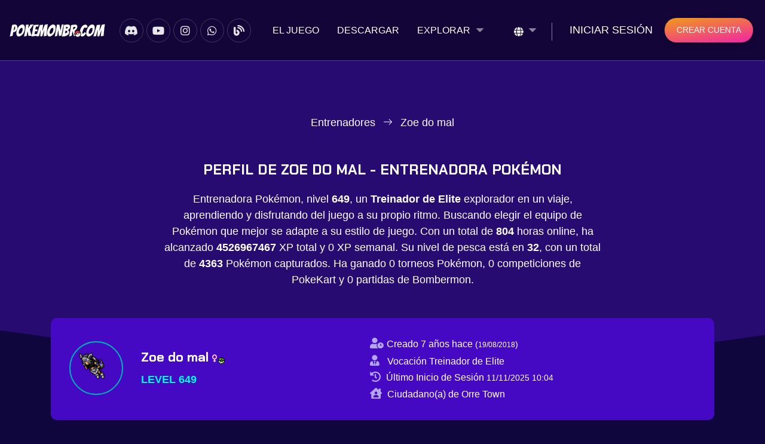

--- FILE ---
content_type: text/html; charset=UTF-8
request_url: https://pokemonbr.com/es/trainer/Zoe%20do%20mal
body_size: 8924
content:
 <!DOCTYPE html>
<html>
<head>
    <meta charset="UTF-8">
    <meta http-equiv="X-UA-Compatible" content="IE=edge" />
    <meta name="viewport" content="width=device-width, initial-scale=1.0">
    <meta http-equiv="X-UA-Compatible" content="ie=edge">
        <title>Perfil de Zoe do mal - Entrenadora Pokémon | PokemonBR</title>
    
    <meta http-equiv="content-language" content="es" />
        <meta name="description" content="Vea el perfil de Zoe do mal - entrenadora Pokémon nivel 649 que vive en Orre Town. Consulte estadísticas, medallas de gimnasio, misiones y logros." />
    
    <meta name="keywords" content="Pokémon online, Pokémon, Juega Pokémon, Jugar Pokémon online, Juego Pokémon, PokeTibia, Tibia Pokémon, Pokemon Go, Pokemon, ot de pokemon, pbr, jugar pokemon, juega pokemon online, Pokémon online, jugar Pokémon online">
    <meta name="domain" content="pokemonbr.com">
    <meta name="url" content="pokemonbr.com">
    <meta name="author" content="PokemonBR" />
    <meta name="company" content="pokemonbr.com" />

    <link rel="canonical" href="https://pokemonbr.com/es/trainer/Zoe%20do%20mal" />
    <link rel="alternate" hreflang="x-default" href="https://pokemonbr.com/" />
    <link rel="alternate" hreflang="pt" href="https://pokemonbr.com/pt/treinador/Zoe%20do%20mal" />
    <link rel="alternate" hreflang="en" href="https://pokemonbr.com/en/trainer/Zoe%20do%20mal" />
    <link rel="alternate" hreflang="es" href="https://pokemonbr.com/es/trainer/Zoe%20do%20mal" />
    <meta name="robots" content="index, follow"/>

    <meta property="og:url" content="https://pokemonbr.com/" />
    <meta property="og:title" content="PokemonBR - Jugar Pokémon online gratis" />
    <meta property="og:site_name" content="PokemonBR" />
    <meta property="og:description" content="PokemonBR es un juego de Pokémon online gratuito creado por fanáticos de Pokémon. Juega gratis, conviértete en un maestro Pokémon y diviértete con tus amigos." />
    <meta property="og:image" content="https://pokemonbr.com/assets/images/pokemon-online/play-pokemon-3.webp" />
    <meta property="og:type" content="website" />

    <!-- CUSTOM -->
    <link rel="preconnect" href="https://www.googletagmanager.com">
    <link rel="preconnect" href="https://code.jquery.com">
    <link rel="preload" href="https://pokemonbr.com/assets/css/style.min.css" as="style">
    <link rel="preload" href="https://pokemonbr.com/assets/js/main.min.js" as="script">
    <link rel="prefetch" href="https://code.jquery.com/jquery-3.7.1.min.js" fetchpriority="high">
    
    <link
        rel="preload"
        as="font"
        type="font/woff2"
        crossorigin="anonymous"
        href="https://cdnjs.cloudflare.com/ajax/libs/font-awesome/5.15.4/webfonts/fa-solid-900.woff2"
    />

    <link
        rel="preload"
        as="font"
        type="font/woff2"
        crossorigin="anonymous"
        href="https://cdnjs.cloudflare.com/ajax/libs/font-awesome/5.15.4/webfonts/fa-brands-400.woff2"
    />

        <link rel="icon" href="https://pokemonbr.com/assets/images/pbr-favicon.png">
    <link rel="shortcut icon" type="image/x-icon" href="https://pokemonbr.com/assets/images/pbr-favicon.png">

    <link rel="stylesheet" href="https://cdn.jsdelivr.net/npm/bootstrap@4.6.2/dist/css/bootstrap.min.css"
        integrity="sha384-xOolHFLEh07PJGoPkLv1IbcEPTNtaed2xpHsD9ESMhqIYd0nLMwNLD69Npy4HI+N" crossorigin="anonymous" media="print" onload="this.media='all'">
    <link rel="stylesheet" href="https://cdnjs.cloudflare.com/ajax/libs/font-awesome/5.15.4/css/all.min.css" integrity="sha512-1ycn6IcaQQ40/MKBW2W4Rhis/DbILU74C1vSrLJxCq57o941Ym01SwNsOMqvEBFlcgUa6xLiPY/NS5R+E6ztJQ==" crossorigin="anonymous" referrerpolicy="no-referrer" media="print" onload="this.media='all'"/>

    <link type="text/css" rel="stylesheet" href="https://pokemonbr.com/assets/css/slick.min.css" media="print" onload="this.media='all'">
    <link type="text/css" rel="stylesheet" href="https://pokemonbr.com/assets/css/magnific-popup.min.css" media="print" onload="this.media='all'">
    <link type="text/css" rel="stylesheet" href="https://pokemonbr.com/assets/css/nice-select.min.css" media="print" onload="this.media='all'">
    <style type="text/css">@font-face {font-family:Chakra Petch;font-style:normal;font-weight:300;src:url(/cf-fonts/s/chakra-petch/5.0.18/latin-ext/300/normal.woff2);unicode-range:U+0100-02AF,U+0304,U+0308,U+0329,U+1E00-1E9F,U+1EF2-1EFF,U+2020,U+20A0-20AB,U+20AD-20CF,U+2113,U+2C60-2C7F,U+A720-A7FF;font-display:swap;}@font-face {font-family:Chakra Petch;font-style:normal;font-weight:300;src:url(/cf-fonts/s/chakra-petch/5.0.18/thai/300/normal.woff2);unicode-range:U+0E01-0E5B,U+200C-200D,U+25CC;font-display:swap;}@font-face {font-family:Chakra Petch;font-style:normal;font-weight:300;src:url(/cf-fonts/s/chakra-petch/5.0.18/latin/300/normal.woff2);unicode-range:U+0000-00FF,U+0131,U+0152-0153,U+02BB-02BC,U+02C6,U+02DA,U+02DC,U+0304,U+0308,U+0329,U+2000-206F,U+2074,U+20AC,U+2122,U+2191,U+2193,U+2212,U+2215,U+FEFF,U+FFFD;font-display:swap;}@font-face {font-family:Chakra Petch;font-style:normal;font-weight:300;src:url(/cf-fonts/s/chakra-petch/5.0.18/vietnamese/300/normal.woff2);unicode-range:U+0102-0103,U+0110-0111,U+0128-0129,U+0168-0169,U+01A0-01A1,U+01AF-01B0,U+0300-0301,U+0303-0304,U+0308-0309,U+0323,U+0329,U+1EA0-1EF9,U+20AB;font-display:swap;}@font-face {font-family:Chakra Petch;font-style:normal;font-weight:400;src:url(/cf-fonts/s/chakra-petch/5.0.18/vietnamese/400/normal.woff2);unicode-range:U+0102-0103,U+0110-0111,U+0128-0129,U+0168-0169,U+01A0-01A1,U+01AF-01B0,U+0300-0301,U+0303-0304,U+0308-0309,U+0323,U+0329,U+1EA0-1EF9,U+20AB;font-display:swap;}@font-face {font-family:Chakra Petch;font-style:normal;font-weight:400;src:url(/cf-fonts/s/chakra-petch/5.0.18/latin-ext/400/normal.woff2);unicode-range:U+0100-02AF,U+0304,U+0308,U+0329,U+1E00-1E9F,U+1EF2-1EFF,U+2020,U+20A0-20AB,U+20AD-20CF,U+2113,U+2C60-2C7F,U+A720-A7FF;font-display:swap;}@font-face {font-family:Chakra Petch;font-style:normal;font-weight:400;src:url(/cf-fonts/s/chakra-petch/5.0.18/latin/400/normal.woff2);unicode-range:U+0000-00FF,U+0131,U+0152-0153,U+02BB-02BC,U+02C6,U+02DA,U+02DC,U+0304,U+0308,U+0329,U+2000-206F,U+2074,U+20AC,U+2122,U+2191,U+2193,U+2212,U+2215,U+FEFF,U+FFFD;font-display:swap;}@font-face {font-family:Chakra Petch;font-style:normal;font-weight:400;src:url(/cf-fonts/s/chakra-petch/5.0.18/thai/400/normal.woff2);unicode-range:U+0E01-0E5B,U+200C-200D,U+25CC;font-display:swap;}@font-face {font-family:Chakra Petch;font-style:normal;font-weight:500;src:url(/cf-fonts/s/chakra-petch/5.0.18/latin/500/normal.woff2);unicode-range:U+0000-00FF,U+0131,U+0152-0153,U+02BB-02BC,U+02C6,U+02DA,U+02DC,U+0304,U+0308,U+0329,U+2000-206F,U+2074,U+20AC,U+2122,U+2191,U+2193,U+2212,U+2215,U+FEFF,U+FFFD;font-display:swap;}@font-face {font-family:Chakra Petch;font-style:normal;font-weight:500;src:url(/cf-fonts/s/chakra-petch/5.0.18/vietnamese/500/normal.woff2);unicode-range:U+0102-0103,U+0110-0111,U+0128-0129,U+0168-0169,U+01A0-01A1,U+01AF-01B0,U+0300-0301,U+0303-0304,U+0308-0309,U+0323,U+0329,U+1EA0-1EF9,U+20AB;font-display:swap;}@font-face {font-family:Chakra Petch;font-style:normal;font-weight:500;src:url(/cf-fonts/s/chakra-petch/5.0.18/latin-ext/500/normal.woff2);unicode-range:U+0100-02AF,U+0304,U+0308,U+0329,U+1E00-1E9F,U+1EF2-1EFF,U+2020,U+20A0-20AB,U+20AD-20CF,U+2113,U+2C60-2C7F,U+A720-A7FF;font-display:swap;}@font-face {font-family:Chakra Petch;font-style:normal;font-weight:500;src:url(/cf-fonts/s/chakra-petch/5.0.18/thai/500/normal.woff2);unicode-range:U+0E01-0E5B,U+200C-200D,U+25CC;font-display:swap;}@font-face {font-family:Chakra Petch;font-style:normal;font-weight:600;src:url(/cf-fonts/s/chakra-petch/5.0.18/vietnamese/600/normal.woff2);unicode-range:U+0102-0103,U+0110-0111,U+0128-0129,U+0168-0169,U+01A0-01A1,U+01AF-01B0,U+0300-0301,U+0303-0304,U+0308-0309,U+0323,U+0329,U+1EA0-1EF9,U+20AB;font-display:swap;}@font-face {font-family:Chakra Petch;font-style:normal;font-weight:600;src:url(/cf-fonts/s/chakra-petch/5.0.18/latin/600/normal.woff2);unicode-range:U+0000-00FF,U+0131,U+0152-0153,U+02BB-02BC,U+02C6,U+02DA,U+02DC,U+0304,U+0308,U+0329,U+2000-206F,U+2074,U+20AC,U+2122,U+2191,U+2193,U+2212,U+2215,U+FEFF,U+FFFD;font-display:swap;}@font-face {font-family:Chakra Petch;font-style:normal;font-weight:600;src:url(/cf-fonts/s/chakra-petch/5.0.18/thai/600/normal.woff2);unicode-range:U+0E01-0E5B,U+200C-200D,U+25CC;font-display:swap;}@font-face {font-family:Chakra Petch;font-style:normal;font-weight:600;src:url(/cf-fonts/s/chakra-petch/5.0.18/latin-ext/600/normal.woff2);unicode-range:U+0100-02AF,U+0304,U+0308,U+0329,U+1E00-1E9F,U+1EF2-1EFF,U+2020,U+20A0-20AB,U+20AD-20CF,U+2113,U+2C60-2C7F,U+A720-A7FF;font-display:swap;}@font-face {font-family:Chakra Petch;font-style:normal;font-weight:700;src:url(/cf-fonts/s/chakra-petch/5.0.18/thai/700/normal.woff2);unicode-range:U+0E01-0E5B,U+200C-200D,U+25CC;font-display:swap;}@font-face {font-family:Chakra Petch;font-style:normal;font-weight:700;src:url(/cf-fonts/s/chakra-petch/5.0.18/latin-ext/700/normal.woff2);unicode-range:U+0100-02AF,U+0304,U+0308,U+0329,U+1E00-1E9F,U+1EF2-1EFF,U+2020,U+20A0-20AB,U+20AD-20CF,U+2113,U+2C60-2C7F,U+A720-A7FF;font-display:swap;}@font-face {font-family:Chakra Petch;font-style:normal;font-weight:700;src:url(/cf-fonts/s/chakra-petch/5.0.18/latin/700/normal.woff2);unicode-range:U+0000-00FF,U+0131,U+0152-0153,U+02BB-02BC,U+02C6,U+02DA,U+02DC,U+0304,U+0308,U+0329,U+2000-206F,U+2074,U+20AC,U+2122,U+2191,U+2193,U+2212,U+2215,U+FEFF,U+FFFD;font-display:swap;}@font-face {font-family:Chakra Petch;font-style:normal;font-weight:700;src:url(/cf-fonts/s/chakra-petch/5.0.18/vietnamese/700/normal.woff2);unicode-range:U+0102-0103,U+0110-0111,U+0128-0129,U+0168-0169,U+01A0-01A1,U+01AF-01B0,U+0300-0301,U+0303-0304,U+0308-0309,U+0323,U+0329,U+1EA0-1EF9,U+20AB;font-display:swap;}</style>

    <style type="text/css">
        html {
            background-color: #0e063d;
        }
    </style>
    
    <link type="text/css" rel="stylesheet" href="https://pokemonbr.com/assets/css/style.min.css">

    <!-- Google tag (gtag.js) -->
    <script async src="https://www.googletagmanager.com/gtag/js?id=G-DSXSX1XDMG"></script>
    <script>
        window.dataLayer = window.dataLayer || [];
        function gtag() {
            dataLayer.push(arguments);
        }
        gtag('js', new Date());

        gtag('config', 'G-DSXSX1XDMG');
    </script>
</head>
<body style="display: none;">
    <a href="#" class="scrollToTop"><i class="fas fa-angle-double-up"></i></a>

    <!-- header-section start -->
    <header id="header-section">
        <div class="overlay">
            <div class="header-container">
                <div class="row d-flex header-area">
                    <div class="logo-section flex-grow-1 d-flex align-items-center justify-content-center mr-2">
                        <a class="site-logo site-title" href="https://pokemonbr.com/es" title="PokemonBR"><img
                                src="https://pokemonbr.com/assets/images/logo.png" width="160" height="22" alt="PokemonBR" title="PokemonBR"></a>
                    </div>
                    <div class="d-flex align-items-center justify-content-center">
                        <div class="social-section">
                            <!-- social-section start -->
                            <ul class="d-flex">
    <li><a href="https://pokemonbr.com/discord" title="Discord" target="_blank"><i class="fab fa-discord"></i></a></li>
    <li><a href="https://pokemonbr.com/youtube" title="YouTube" target="_blank"><i class="fab fa-youtube"></i></a></li>
    <li><a href="https://pokemonbr.com/instagram" title="Instagram" target="_blank"><i class="fab fa-instagram"></i></a></li>
    <li><a href="https://pokemonbr.com/whatsapp" title="WhatsApp" target="_blank"><i class="fab fa-whatsapp"></i></a></li>
    <li><a href="https://blog.pokemonbr.com" title="Blog PokemonBR" target="_blank"><i class="fa fa-blog"></i></a></li>
</ul>
                            <!-- social-section end -->
                        </div>
                    </div>
                    <button class="navbar-toggler ml-auto collapsed" type="button" data-toggle="collapse"
                        data-target="#navbarSupportedContent" aria-controls="navbarSupportedContent"
                        aria-expanded="false" aria-label="Toggle navigation">
                        <i class="fas fa-bars"></i>
                    </button>
                    <nav class="navbar navbar-expand-lg p-0 flex-grow-1 d-flex justify-content-center">
                        <div class="navbar-collapse collapse" id="navbarSupportedContent">
                            <ul class="navbar-nav main-menu ml-auto">
                                                                    <li class="d-block d-md-none d-lg-none"><a href="https://pokemonbr.com/es/account/login" title="Iniciar sesión"
                                            >Iniciar sesión</a>
                                    </li>
                                                                <li>
                                    <a href="https://pokemonbr.com/es/about-game" title="El juego" >El juego</a>
                                </li>
                                <li><a href="https://pokemonbr.com/es/free-download"
                                        title="Descarga el juego gratis" >Descargar</a></li>
                                
                                <li class="menu_has_children"><a href="javascript:void(0)"
                                        title="Todo sobre cómo jugar Pokémon online">Explorar</a>
                                    <ul class="sub-menu">
                                        <li><a href="https://pokemonbr.com/es/best-trainers"
                                        title="Los mejores entrenadores Pokémon" >Clasificación</a></li>
                                        <li><a href="https://pokemonbr.com/es/vip-shop"
                                        title="Vip shop" >Vip shop</a></li>
                                        <li><a href="https://pokemonbr.com/es/trainers"
                                                title="Buscar entrenadores" >Buscar entrenadores</a>
                                        </li>
                                        <li><a href="https://pokemonbr.com/es/explore/pokemon-map"
                                                title="Mapa Pokémon Poke Tibia Descargar" >Mapa Pokémon</a></li>
                                        <li><a href="https://pokemonbr.com/es/explore/guilds"
                                                title="Gremios" >Gremios</a></li>
                                        <li><a href="https://pokemonbr.com/es/explore/houses"
                                                title="Casas" >Casas</a></li>
                                    </ul>
                                </li>
                            </ul>
                        </div>
                    </nav>
                    <div class="right-area header-action d-flex align-items-center flex-grow-1 justify-content-end">
                        <div class="lang d-flex align-items-center">
                            <select id="language" onchange="redirectTo(value)" data-icon="fa fa-globe" class="right">
                                <option lang="pt" data-icon="true" value="/pt" >Português</option>
                                <option lang="en" data-icon="true" value="/en" >English</option>
                                <option lang="es" data-icon="true" value="/es" selected>Español</option>
                            </select>
                        </div>

                                                <a href="https://pokemonbr.com/es/account/login" class="ml-3 login-btn"
                            title="Explorar el universo Pokémon">Iniciar sesión</a>
                        <a href="https://pokemonbr.com/es/create-account" class="cmn-btn"
                            title="Crear una cuenta para jugar Pokémon">Crear cuenta</a>
                                            </div>
                </div>
            </div>
        </div>
    </header>
    <!-- header-section end -->

    
<!-- banner-section start -->
<section id="banner-section" class="inner-banner profile trainer-profile">
	<div class="banner-content d-flex align-items-center">
		<div class="container">
			
			<div class="row justify-content-center">
				<div class="col-lg-6">
					<div class="main-content">
						<div class="breadcrumb-area">
							<nav aria-label="breadcrumb">
								<ol class="breadcrumb d-flex justify-content-center">
									<li class="breadcrumb-item"><a href="https://pokemonbr.com/es/trainers" title="Entrenadores">
											Entrenadores										</a></li>
									<li class="breadcrumb-item active" aria-current="page">
										Zoe do mal									</li>
								</ol>
							</nav>
						</div>
					</div>
				</div>
			</div>
		</div>
	</div>
	  <div class="container">
    <div class="row d-flex justify-content-center">
      <div class="col-lg-8 text-center">
        <div class="section-header  wow fadeInUp">
          <h1 class="title" style="font-size: x-large;">
            Perfil de Zoe do mal - Entrenadora Pokémon          </h1>
          <p>
						Entrenadora Pokémon, nivel <strong>649</strong>, un <strong>Treinador de Elite</strong> explorador en un viaje, aprendiendo y disfrutando del juego a su propio ritmo. Buscando elegir el equipo de Pokémon que mejor se adapte a su estilo de juego.						Con un total de <strong>804</strong> horas online, ha alcanzado <strong>4526967467</strong> XP total y <strong></strong>0 XP semanal. Su nivel de pesca está en <strong>32</strong>, con un total de <strong>4363</strong> Pokémon capturados. Ha ganado <strong></strong>0 torneos Pokémon, <strong></strong>0 competiciones de PokeKart y <strong></strong>0 partidas de Bombermon.					</p>
										
        </div>
      </div>
    </div>
  </div>
	<div class="container">
		<div class="heading-area">
			<div class="row justify-content-between align-items-center pl-3 pr-3">
				<div class="d-flex mb-1">
					<div class="profile-area d-flex align-items-center">
						<div>
							<div class="photo ">
								<img src="https://pokemonbr.com/outfit/2030/0/0/114/0/0" alt="Zoe do mal" title="Zoe do mal">
							</div>
													</div>
						
						<div class="name-area">
							<h4>
								Zoe do mal																<i class="fa fa-venus"
									style="color: pink"></i>
								<img src="/assets/images/trainer-status/2.png" alt="Status" title="Status"> 							</h4>
							<span>
							 <strong>Level 649</strong> 
							</span>
													</div>
					</div>
				</div>
				<div class="d-flex align-items-center mt-4 mt-lg-0">
					<div class="d-flex">
						<ul>
														<li>
								<span><i class="fa fa-user-clock text-lightpurple"></i> <small>Creado										7 años hace <small>(<small>19/08/2018</small>)</small>
									</small></span>
							</li>
							<li>
								<span><i class="fa fa-user-tie text-lightpurple mr-2"></i> <small>Vocación										Treinador de Elite									</small></span>
							</li>
															<li>
									<span><i class="fa fa-history text-lightpurple mr-1"></i> <small>Último Inicio de Sesión											<small>11/11/2025 10:04</smalL>
										</small></span>
								</li>
																					<li>
								<span><i class="fas fa-house-user text-lightpurple mr-1"></i> <small>Ciudadano(a) de Orre Town</small></span>
							</li>
													</ul>
					</div>
				</div>
				<div class="d-flex mt-3 mt-lg-0">
					<div class="align-self-start">
																	</div>
				</div>
			</div>
		</div>
	</div>
</section>
<!-- banner-section end -->

<!-- Trainer Content Start -->
<section id="trainer-content" class="pb-5">
	<div class="container">
			<div class="container-fluid trainer-badges">
			<div class="row d-flex justify-content-between">
							<div class="trainer-badge text-center align-items-center m-2">
					<img src="/assets/images/badges/boulder.png" width="30" alt="Brock" title="Brock" /> 
					<i class="fa fa-check text-success"></i>
					<p class="white-space-nowrap mt-1"><small>Brock</small></p>
				</div>
							<div class="trainer-badge text-center align-items-center m-2">
					<img src="/assets/images/badges/cascade.png" width="30" alt="Misty" title="Misty" /> 
					<i class="fa fa-check text-success"></i>
					<p class="white-space-nowrap mt-1"><small>Misty</small></p>
				</div>
							<div class="trainer-badge text-center align-items-center m-2">
					<img src="/assets/images/badges/thunder.png" width="30" alt="Lt. Surge" title="Lt. Surge" /> 
					<i class="fa fa-check text-success"></i>
					<p class="white-space-nowrap mt-1"><small>Lt. Surge</small></p>
				</div>
							<div class="trainer-badge text-center align-items-center m-2">
					<img src="/assets/images/badges/rainbow.png" width="30" alt="Erika" title="Erika" /> 
					<i class="fa fa-check text-success"></i>
					<p class="white-space-nowrap mt-1"><small>Erika</small></p>
				</div>
							<div class="trainer-badge text-center align-items-center m-2">
					<img src="/assets/images/badges/soul.png" width="30" alt="Koga" title="Koga" /> 
					<i class="fa fa-check text-success"></i>
					<p class="white-space-nowrap mt-1"><small>Koga</small></p>
				</div>
							<div class="trainer-badge text-center align-items-center m-2">
					<img src="/assets/images/badges/marsh.png" width="30" alt="Sabrina" title="Sabrina" /> 
					<i class="fa fa-check text-success"></i>
					<p class="white-space-nowrap mt-1"><small>Sabrina</small></p>
				</div>
							<div class="trainer-badge text-center align-items-center m-2">
					<img src="/assets/images/badges/volcano.png" width="30" alt="Blaine" title="Blaine" /> 
					<i class="fa fa-check text-success"></i>
					<p class="white-space-nowrap mt-1"><small>Blaine</small></p>
				</div>
							<div class="trainer-badge text-center align-items-center m-2">
					<img src="/assets/images/badges/earth.png" width="30" alt="Giovanni" title="Giovanni" /> 
					<i class="fa fa-check text-success"></i>
					<p class="white-space-nowrap mt-1"><small>Giovanni</small></p>
				</div>
							<div class="trainer-badge text-center align-items-center m-2">
					<img src="/assets/images/badges/zephyr.png" width="30" alt="Falkner" title="Falkner" /> 
					<i class="fa fa-check text-success"></i>
					<p class="white-space-nowrap mt-1"><small>Falkner</small></p>
				</div>
							<div class="trainer-badge text-center align-items-center m-2">
					<img src="/assets/images/badges/hive.png" width="30" alt="Bugsy" title="Bugsy" /> 
					<i class="fa fa-check text-success"></i>
					<p class="white-space-nowrap mt-1"><small>Bugsy</small></p>
				</div>
							<div class="trainer-badge text-center align-items-center m-2">
					<img src="/assets/images/badges/plain.png" width="30" alt="Whitney" title="Whitney" /> 
					<i class="fa fa-check text-success"></i>
					<p class="white-space-nowrap mt-1"><small>Whitney</small></p>
				</div>
							<div class="trainer-badge text-center align-items-center m-2">
					<img src="/assets/images/badges/fog.png" width="30" alt="Morty" title="Morty" /> 
					<i class="fa fa-check text-success"></i>
					<p class="white-space-nowrap mt-1"><small>Morty</small></p>
				</div>
							<div class="trainer-badge text-center align-items-center m-2">
					<img src="/assets/images/badges/storm.png" width="30" alt="Chuck" title="Chuck" /> 
					<i class="fa fa-check text-success"></i>
					<p class="white-space-nowrap mt-1"><small>Chuck</small></p>
				</div>
							<div class="trainer-badge text-center align-items-center m-2">
					<img src="/assets/images/badges/mineral.png" width="30" alt="Jasmine" title="Jasmine" /> 
					<i class="fa fa-check text-success"></i>
					<p class="white-space-nowrap mt-1"><small>Jasmine</small></p>
				</div>
							<div class="trainer-badge text-center align-items-center m-2">
					<img src="/assets/images/badges/glacier.png" width="30" alt="Pryce" title="Pryce" /> 
					<i class="fa fa-check text-success"></i>
					<p class="white-space-nowrap mt-1"><small>Pryce</small></p>
				</div>
							<div class="trainer-badge text-center align-items-center m-2">
					<img src="/assets/images/badges/rising.png" width="30" alt="Clair" title="Clair" /> 
					<i class="fa fa-check text-success"></i>
					<p class="white-space-nowrap mt-1"><small>Clair</small></p>
				</div>
							<div class="trainer-badge text-center align-items-center m-2">
					<img src="/assets/images/badges/coal.png" width="30" alt="Roark" title="Roark" /> 
					<i class="fa fa-times text-danger"></i>
					<p class="white-space-nowrap mt-1"><small>Roark</small></p>
				</div>
							<div class="trainer-badge text-center align-items-center m-2">
					<img src="/assets/images/badges/forest.png" width="30" alt="Gardenia" title="Gardenia" /> 
					<i class="fa fa-times text-danger"></i>
					<p class="white-space-nowrap mt-1"><small>Gardenia</small></p>
				</div>
							<div class="trainer-badge text-center align-items-center m-2">
					<img src="/assets/images/badges/cobble.png" width="30" alt="Maylene" title="Maylene" /> 
					<i class="fa fa-times text-danger"></i>
					<p class="white-space-nowrap mt-1"><small>Maylene</small></p>
				</div>
							<div class="trainer-badge text-center align-items-center m-2">
					<img src="/assets/images/badges/fen.png" width="30" alt="Crasher Wake" title="Crasher Wake" /> 
					<i class="fa fa-times text-danger"></i>
					<p class="white-space-nowrap mt-1"><small>Crasher Wake</small></p>
				</div>
							<div class="trainer-badge text-center align-items-center m-2">
					<img src="/assets/images/badges/relic.png" width="30" alt="Fantina" title="Fantina" /> 
					<i class="fa fa-times text-danger"></i>
					<p class="white-space-nowrap mt-1"><small>Fantina</small></p>
				</div>
							<div class="trainer-badge text-center align-items-center m-2">
					<img src="/assets/images/badges/mine.png" width="30" alt="Byron" title="Byron" /> 
					<i class="fa fa-times text-danger"></i>
					<p class="white-space-nowrap mt-1"><small>Byron</small></p>
				</div>
							<div class="trainer-badge text-center align-items-center m-2">
					<img src="/assets/images/badges/icicle.png" width="30" alt="Candice" title="Candice" /> 
					<i class="fa fa-times text-danger"></i>
					<p class="white-space-nowrap mt-1"><small>Candice</small></p>
				</div>
							<div class="trainer-badge text-center align-items-center m-2">
					<img src="/assets/images/badges/beacon.png" width="30" alt="Volkner" title="Volkner" /> 
					<i class="fa fa-times text-danger"></i>
					<p class="white-space-nowrap mt-1"><small>Volkner</small></p>
				</div>
						</div>
		</div>
		
		<div class="tab-content">
			<div class="tab-pane fade show active" role="tabpanel" aria-labelledby="overview-tab">
				<div class="statistics-area">
					<div class="row">
						<div class="col-lg-9">
							<div class="total-area">
								<ul class="nav nav-tabs" id="trainerTab" role="tablist">
									<li class="nav-item">
										<a class="nav-link active" id="quests-tab" data-toggle="tab" href="#quests" role="tab"
											aria-controls="quests" aria-selected="true">Quests</a>
									</li>
									<li class="nav-item">
										<a class="nav-link" id="tms-tab" data-toggle="tab" href="#tms" role="tab" aria-controls="tms"
											aria-selected="false">Technical Machine (TM)</a>
									</li>
									<li class="nav-item">
										<a class="nav-link" id="deaths-tab" data-toggle="tab" href="#deaths" role="tab"
											aria-controls="deaths" aria-selected="false">Últimas Derrotas</a>
									</li>
								</ul>
								<div class="tab-content" id="trainerTabContents">
									
<div class="tab-pane fade" id="deaths" role="tabpanel" aria-labelledby="deaths-tab">
	<div class="trainer-deaths">
		<div class="row d-block pl-4 tab-content-scroll scrollbar p-3">
												<div class="col-12 text-left align-items-center mb-2">
							<span><small><small>01/06/2024 11:30</small></small></span><br />
							<span>Derrotado(a) por el Pokémon Blastoise (23) en el nivel 646</span>
					</div>
									<div class="col-12 text-left align-items-center mb-2">
							<span><small><small>08/05/2024 15:08</small></small></span><br />
							<span>Derrotado(a) por el Pokémon Scizor (25) en el nivel 626</span>
					</div>
									<div class="col-12 text-left align-items-center mb-2">
							<span><small><small>08/05/2024 10:28</small></small></span><br />
							<span>Derrotado(a) por el Pokémon Water Spirit (2) en el nivel 627</span>
					</div>
									<div class="col-12 text-left align-items-center mb-2">
							<span><small><small>20/04/2024 12:44</small></small></span><br />
							<span>Derrotado(a) por el Pokémon Pupitar (4) en el nivel 612</span>
					</div>
									<div class="col-12 text-left align-items-center mb-2">
							<span><small><small>17/04/2024 16:26</small></small></span><br />
							<span>Derrotado(a) por el Pokémon Rayquaza (10) en el nivel 611</span>
					</div>
									<div class="col-12 text-left align-items-center mb-2">
							<span><small><small>02/10/2020 16:58</small></small></span><br />
							<span>Derrotado(a) por el Pokémon Dragonite en el nivel 608</span>
					</div>
									<div class="col-12 text-left align-items-center mb-2">
							<span><small><small>08/07/2020 23:35</small></small></span><br />
							<span>Derrotado(a) por el Pokémon Jr. Darkrai en el nivel 585</span>
					</div>
									<div class="col-12 text-left align-items-center mb-2">
							<span><small><small>07/07/2020 13:36</small></small></span><br />
							<span>Derrotado(a) por el Pokémon Registeel en el nivel 584</span>
					</div>
									<div class="col-12 text-left align-items-center mb-2">
							<span><small><small>03/07/2020 17:20</small></small></span><br />
							<span>Derrotado(a) por el Pokémon Snubbull en el nivel 572</span>
					</div>
									<div class="col-12 text-left align-items-center mb-2">
							<span><small><small>30/06/2020 20:09</small></small></span><br />
							<span>Derrotado(a) por el Pokémon Hariyama en el nivel 566</span>
					</div>
									</div>
	</div>
</div>

<div class="tab-pane fade show active" id="quests" role="tabpanel" aria-labelledby="quests-tab">
    <div class="trainer-quests">
        <div class="row justify-content-start tab-content-scroll scrollbar p-3">
            <div class="col-auto trainer-quest align-items-center m-2 text-left"><span class="text-overflow white-space-nowrap"><i class="fa fa-check text-success"></i> <small>First Stone</small></span></div><div class="col-auto trainer-quest align-items-center m-2 text-left"><span class="text-overflow white-space-nowrap"><i class="fa fa-times text-danger"></i> <small>Punch Stone</small></span></div><div class="col-auto trainer-quest align-items-center m-2 text-left"><span class="text-overflow white-space-nowrap"><i class="fa fa-check text-success"></i> <small>Earth Stone</small></span></div><div class="col-auto trainer-quest align-items-center m-2 text-left"><span class="text-overflow white-space-nowrap"><i class="fa fa-times text-danger"></i> <small>Rock Stone</small></span></div><div class="col-auto trainer-quest align-items-center m-2 text-left"><span class="text-overflow white-space-nowrap"><i class="fa fa-check text-success"></i> <small>Venom Stone</small></span></div><div class="col-auto trainer-quest align-items-center m-2 text-left"><span class="text-overflow white-space-nowrap"><i class="fa fa-check text-success"></i> <small>Darkness Stone</small></span></div><div class="col-auto trainer-quest align-items-center m-2 text-left"><span class="text-overflow white-space-nowrap"><i class="fa fa-check text-success"></i> <small>20 HD</small></span></div><div class="col-auto trainer-quest align-items-center m-2 text-left"><span class="text-overflow white-space-nowrap"><i class="fa fa-times text-danger"></i> <small>Ursaring Backpack</small></span></div><div class="col-auto trainer-quest align-items-center m-2 text-left"><span class="text-overflow white-space-nowrap"><i class="fa fa-times text-danger"></i> <small>50 HD</small></span></div><div class="col-auto trainer-quest align-items-center m-2 text-left"><span class="text-overflow white-space-nowrap"><i class="fa fa-check text-success"></i> <small>Enigma Stone</small></span></div><div class="col-auto trainer-quest align-items-center m-2 text-left"><span class="text-overflow white-space-nowrap"><i class="fa fa-check text-success"></i> <small>Crystal Stone</small></span></div><div class="col-auto trainer-quest align-items-center m-2 text-left"><span class="text-overflow white-space-nowrap"><i class="fa fa-times text-danger"></i> <small>Heart Stone</small></span></div><div class="col-auto trainer-quest align-items-center m-2 text-left"><span class="text-overflow white-space-nowrap"><i class="fa fa-times text-danger"></i> <small>Coccon Stone</small></span></div><div class="col-auto trainer-quest align-items-center m-2 text-left"><span class="text-overflow white-space-nowrap"><i class="fa fa-check text-success"></i> <small>Ice Stone</small></span></div><div class="col-auto trainer-quest align-items-center m-2 text-left"><span class="text-overflow white-space-nowrap"><i class="fa fa-check text-success"></i> <small>Black Stone</small></span></div><div class="col-auto trainer-quest align-items-center m-2 text-left"><span class="text-overflow white-space-nowrap"><i class="fa fa-times text-danger"></i> <small>Ancient Amulet</small></span></div><div class="col-auto trainer-quest align-items-center m-2 text-left"><span class="text-overflow white-space-nowrap"><i class="fa fa-check text-success"></i> <small>Shiny Stone</small></span></div><div class="col-auto trainer-quest align-items-center m-2 text-left"><span class="text-overflow white-space-nowrap"><i class="fa fa-times text-danger"></i> <small>Shiny Charm</small></span></div><div class="col-auto trainer-quest align-items-center m-2 text-left"><span class="text-overflow white-space-nowrap"><i class="fa fa-check text-success"></i> <small>Psychic Stone</small></span></div><div class="col-auto trainer-quest align-items-center m-2 text-left"><span class="text-overflow white-space-nowrap"><i class="fa fa-check text-success"></i> <small>Togekiss Quest</small></span></div><div class="col-auto trainer-quest align-items-center m-2 text-left"><span class="text-overflow white-space-nowrap"><i class="fa fa-times text-danger"></i> <small>Tropius Puzzle Quest</small></span></div><div class="col-auto trainer-quest align-items-center m-2 text-left"><span class="text-overflow white-space-nowrap"><i class="fa fa-times text-danger"></i> <small>Duskull Puzzle Quest</small></span></div><div class="col-auto trainer-quest align-items-center m-2 text-left"><span class="text-overflow white-space-nowrap"><i class="fa fa-times text-danger"></i> <small>Baltoy Puzzle Quest</small></span></div><div class="col-auto trainer-quest align-items-center m-2 text-left"><span class="text-overflow white-space-nowrap"><i class="fa fa-check text-success"></i> <small>Feebas Quest</small></span></div><div class="col-auto trainer-quest align-items-center m-2 text-left"><span class="text-overflow white-space-nowrap"><i class="fa fa-times text-danger"></i> <small>200 Great Ball Quest</small></span></div><div class="col-auto trainer-quest align-items-center m-2 text-left"><span class="text-overflow white-space-nowrap"><i class="fa fa-times text-danger"></i> <small>Maze Gengar - Addon Gengar Quest</small></span></div><div class="col-auto trainer-quest align-items-center m-2 text-left"><span class="text-overflow white-space-nowrap"><i class="fa fa-check text-success"></i> <small>Hippie Outfit Quest</small></span></div><div class="col-auto trainer-quest align-items-center m-2 text-left"><span class="text-overflow white-space-nowrap"><i class="fa fa-check text-success"></i> <small>Mago Outfit Quest</small></span></div><div class="col-auto trainer-quest align-items-center m-2 text-left"><span class="text-overflow white-space-nowrap"><i class="fa fa-check text-success"></i> <small>TV Camera Quest</small></span></div><div class="col-auto trainer-quest align-items-center m-2 text-left"><span class="text-overflow white-space-nowrap"><i class="fa fa-check text-success"></i> <small>Ultraball Quest</small></span></div><div class="col-auto trainer-quest align-items-center m-2 text-left"><span class="text-overflow white-space-nowrap"><i class="fa fa-check text-success"></i> <small>New Continent Quest pt.1</small></span></div><div class="col-auto trainer-quest align-items-center m-2 text-left"><span class="text-overflow white-space-nowrap"><i class="fa fa-check text-success"></i> <small>New Continent Quest pt.2</small></span></div><div class="col-auto trainer-quest align-items-center m-2 text-left"><span class="text-overflow white-space-nowrap"><i class="fa fa-times text-danger"></i> <small>Great Rod Quest</small></span></div><div class="col-auto trainer-quest align-items-center m-2 text-left"><span class="text-overflow white-space-nowrap"><i class="fa fa-times text-danger"></i> <small>Super Rod Quest</small></span></div><div class="col-auto trainer-quest align-items-center m-2 text-left"><span class="text-overflow white-space-nowrap"><i class="fa fa-check text-success"></i> <small>First Shiny Quest</small></span></div><div class="col-auto trainer-quest align-items-center m-2 text-left"><span class="text-overflow white-space-nowrap"><i class="fa fa-check text-success"></i> <small>First 151 Pokémons Quest</small></span></div><div class="col-auto trainer-quest align-items-center m-2 text-left"><span class="text-overflow white-space-nowrap"><i class="fa fa-check text-success"></i> <small>Thunder Stone Quest</small></span></div><div class="col-auto trainer-quest align-items-center m-2 text-left"><span class="text-overflow white-space-nowrap"><i class="fa fa-check text-success"></i> <small>Sun Stone Quest</small></span></div><div class="col-auto trainer-quest align-items-center m-2 text-left"><span class="text-overflow white-space-nowrap"><i class="fa fa-times text-danger"></i> <small>Nature Backpack Quest</small></span></div><div class="col-auto trainer-quest align-items-center m-2 text-left"><span class="text-overflow white-space-nowrap"><i class="fa fa-check text-success"></i> <small>Burning Heart Quest</small></span></div><div class="col-auto trainer-quest align-items-center m-2 text-left"><span class="text-overflow white-space-nowrap"><i class="fa fa-times text-danger"></i> <small>Lucario Quest</small></span></div><div class="col-auto trainer-quest align-items-center m-2 text-left"><span class="text-overflow white-space-nowrap"><i class="fa fa-times text-danger"></i> <small>Captain Jack Quest</small></span></div><div class="col-auto trainer-quest align-items-center m-2 text-left"><span class="text-overflow white-space-nowrap"><i class="fa fa-times text-danger"></i> <small>Snowboard Outfit Quest</small></span></div><div class="col-auto trainer-quest align-items-center m-2 text-left"><span class="text-overflow white-space-nowrap"><i class="fa fa-check text-success"></i> <small>Geography</small></span></div><div class="col-auto trainer-quest align-items-center m-2 text-left"><span class="text-overflow white-space-nowrap"><i class="fa fa-check text-success"></i> <small>Boost Stone</small></span></div><div class="col-auto trainer-quest align-items-center m-2 text-left"><span class="text-overflow white-space-nowrap"><i class="fa fa-check text-success"></i> <small>National Pokedex</small></span></div><div class="col-auto trainer-quest align-items-center m-2 text-left"><span class="text-overflow white-space-nowrap"><i class="fa fa-times text-danger"></i> <small>Primeiros 251 Pokemons na Pokedex</small></span></div><div class="col-auto trainer-quest align-items-center m-2 text-left"><span class="text-overflow white-space-nowrap"><i class="fa fa-times text-danger"></i> <small>Dark Side</small></span></div><div class="col-auto trainer-quest align-items-center m-2 text-left"><span class="text-overflow white-space-nowrap"><i class="fa fa-times text-danger"></i> <small>Burned Tower +EXP</small></span></div><div class="col-auto trainer-quest align-items-center m-2 text-left"><span class="text-overflow white-space-nowrap"><i class="fa fa-times text-danger"></i> <small>Burned Tower +Loot</small></span></div><div class="col-auto trainer-quest align-items-center m-2 text-left"><span class="text-overflow white-space-nowrap"><i class="fa fa-times text-danger"></i> <small>Burned Tower +Catch</small></span></div><div class="col-auto trainer-quest align-items-center m-2 text-left"><span class="text-overflow white-space-nowrap"><i class="fa fa-check text-success"></i> <small>Gliscor & Magnezone Evolution Stone</small></span></div><div class="col-auto trainer-quest align-items-center m-2 text-left"><span class="text-overflow white-space-nowrap"><i class="fa fa-times text-danger"></i> <small>The mystery of the Illusion</small></span></div><div class="col-auto trainer-quest align-items-center m-2 text-left"><span class="text-overflow white-space-nowrap"><i class="fa fa-times text-danger"></i> <small>Syringe</small></span></div><div class="col-auto trainer-quest align-items-center m-2 text-left"><span class="text-overflow white-space-nowrap"><i class="fa fa-times text-danger"></i> <small>Blessed Boost Stone</small></span></div><div class="col-auto trainer-quest align-items-center m-2 text-left"><span class="text-overflow white-space-nowrap"><i class="fa fa-times text-danger"></i> <small>Cap Booster</small></span></div><div class="col-auto trainer-quest align-items-center m-2 text-left"><span class="text-overflow white-space-nowrap"><i class="fa fa-times text-danger"></i> <small>Eternal Dark Quest</small></span></div><div class="col-auto trainer-quest align-items-center m-2 text-left"><span class="text-overflow white-space-nowrap"><i class="fa fa-times text-danger"></i> <small>Door 999</small></span></div>        </div>
    </div>
</div>

<script>
    document.addEventListener("DOMContentLoaded", function () {
        $('#quests-progress').attr('aria-valuenow', '49');
        $('#quests-progress').attr('style', 'width: 49%');
        $('#quests-progress').text('49%');
        $('#quests-total').text('(28/58)')
    });
</script>
<div class="tab-pane fade" id="tms" role="tabpanel" aria-labelledby="tms-tab">
	<div class="trainer-tms">
		<div class="row justify-content-start tab-content-scroll scrollbar p-3 pr-0 pl-lg-4">
													<div class="col-auto trainer-tm text-center align-items-center mb-3"><img src="https://pokemonbr.com/assets/images/tms/Avalanche_on.png" alt="TM Avalanche" title="TM Avalanche"> <p class="mt-1"><small>Avalanche</small></p></div>
										<div class="col-auto trainer-tm text-center align-items-center mb-3"><img src="https://pokemonbr.com/assets/images/tms/Dive_on.png" alt="TM Dive" title="TM Dive"> <p class="mt-1"><small>Dive</small></p></div>
										<div class="col-auto trainer-tm text-center align-items-center mb-3"><img src="https://pokemonbr.com/assets/images/tms/Double Team_on.png" alt="TM Double Team" title="TM Double Team"> <p class="mt-1"><small>Double Team</small></p></div>
										<div class="col-auto trainer-tm text-center align-items-center mb-3"><img src="https://pokemonbr.com/assets/images/tms/Flamethrower_on.png" alt="TM Flamethrower" title="TM Flamethrower"> <p class="mt-1"><small>Flamethrower</small></p></div>
										<div class="col-auto trainer-tm text-center align-items-center mb-3"><img src="https://pokemonbr.com/assets/images/tms/Focus Blast_on.png" alt="TM Focus Blast" title="TM Focus Blast"> <p class="mt-1"><small>Focus Blast</small></p></div>
										<div class="col-auto trainer-tm text-center align-items-center mb-3"><img src="https://pokemonbr.com/assets/images/tms/Gyro Ball_on.png" alt="TM Gyro Ball" title="TM Gyro Ball"> <p class="mt-1"><small>Gyro Ball</small></p></div>
										<div class="col-auto trainer-tm text-center align-items-center mb-3"><img src="https://pokemonbr.com/assets/images/tms/Horn Drill_on.png" alt="TM Horn Drill" title="TM Horn Drill"> <p class="mt-1"><small>Horn Drill</small></p></div>
										<div class="col-auto trainer-tm text-center align-items-center mb-3"><img src="https://pokemonbr.com/assets/images/tms/Hydro Pump_on.png" alt="TM Hydro Pump" title="TM Hydro Pump"> <p class="mt-1"><small>Hydro Pump</small></p></div>
										<div class="col-auto trainer-tm text-center align-items-center mb-3"><img src="https://pokemonbr.com/assets/images/tms/Hyper Beam_on.png" alt="TM Hyper Beam" title="TM Hyper Beam"> <p class="mt-1"><small>Hyper Beam</small></p></div>
										<div class="col-auto trainer-tm text-center align-items-center mb-3"><img src="https://pokemonbr.com/assets/images/tms/Icy Wind_on.png" alt="TM Icy Wind" title="TM Icy Wind"> <p class="mt-1"><small>Icy Wind</small></p></div>
										<div class="col-auto trainer-tm text-center align-items-center mb-3"><img src="https://pokemonbr.com/assets/images/tms/Leech Life_on.png" alt="TM Leech Life" title="TM Leech Life"> <p class="mt-1"><small>Leech Life</small></p></div>
										<div class="col-auto trainer-tm text-center align-items-center mb-3"><img src="https://pokemonbr.com/assets/images/tms/Rain Dance_on.png" alt="TM Rain Dance" title="TM Rain Dance"> <p class="mt-1"><small>Rain Dance</small></p></div>
										<div class="col-auto trainer-tm text-center align-items-center mb-3"><img src="https://pokemonbr.com/assets/images/tms/Rock Slide_on.png" alt="TM Rock Slide" title="TM Rock Slide"> <p class="mt-1"><small>Rock Slide</small></p></div>
										<div class="col-auto trainer-tm text-center align-items-center mb-3"><img src="https://pokemonbr.com/assets/images/tms/Roost_on.png" alt="TM Roost" title="TM Roost"> <p class="mt-1"><small>Roost</small></p></div>
										<div class="col-auto trainer-tm text-center align-items-center mb-3"><img src="https://pokemonbr.com/assets/images/tms/Surf_on.png" alt="TM Surf" title="TM Surf"> <p class="mt-1"><small>Surf</small></p></div>
										<div class="col-auto trainer-tm text-center align-items-center mb-3"><img src="https://pokemonbr.com/assets/images/tms/Teleport_on.png" alt="TM Teleport" title="TM Teleport"> <p class="mt-1"><small>Teleport</small></p></div>
										<div class="col-auto trainer-tm text-center align-items-center mb-3"><img src="https://pokemonbr.com/assets/images/tms/Water Gun_on.png" alt="TM Water Gun" title="TM Water Gun"> <p class="mt-1"><small>Water Gun</small></p></div>
										<div class="col-auto trainer-tm text-center align-items-center mb-3"><img src="https://pokemonbr.com/assets/images/tms/Water Spout_on.png" alt="TM Water Spout" title="TM Water Spout"> <p class="mt-1"><small>Water Spout</small></p></div>
								</div>
	</div>
</div>
<script>
	document.addEventListener("DOMContentLoaded", function () {
		$('#tms-progress').attr('aria-valuenow', '9');
		$('#tms-progress').attr('style', 'width: 9%');
		$('#tms-progress').text('9%');
		$('#tms-total').text('(18/222)')
	});
</script>								</div>
							</div>
						</div>
						<div class="col-lg-3 mt-3 mt-lg-0">
							<div class="sidebar-area">
								<div class="title-area">
									<h5>Estadísticas</h5>
									<p class="text-sm">Progreso del Entrenador</p>
								</div>
								<ul>
									<li>
										<div class="d-flex flex-column">
											<div>
												<span><i class="fas fa-route"></i> Quests <span id="quests-total"></span></span>
											</div>
											<div>
												<div class="progress w-100">
													<div class="progress-bar bg-info" role="progressbar" id="quests-progress" aria-valuenow="0" aria-valuemin="0" aria-valuemax="100"></div>
												</div>
											</div>
										</div>
									</li>
									<li>
										<div class="d-flex flex-column">
											<div>
												<span><i class="fas fa-compact-disc"></i> Technical Machine <span id="tms-total"></span></span>
											</div>
											<div>
												<div class="progress w-100">
													<div class="progress-bar bg-info" role="progressbar" id="tms-progress" aria-valuenow="0" aria-valuemin="0" aria-valuemax="100"></div>
												</div>
											</div>
										</div>
									</li>
									<li class="pt-3">
										<div class="d-flex">
											<span><i class="fa fa-clock"></i> Horas online</span>
											<span class="flex-grow-1 text-right">804</span>
										</div>
										<div class="d-flex">
											<span><i class="fas fa-chart-bar"></i> XP Total</span>
											<span class="flex-grow-1 text-right">4526967467</span>
										</div>
										<div class="d-flex">
											<span><i class="fas fa-chart-line"></i> XP Semanal</span>
											<span class="flex-grow-1 text-right "><strong>0 </strong></span>
										</div>
										<div class="d-flex">
											<span><i class="fas fa-fish"></i> Nivel de Pesca</span>
											<span class="flex-grow-1 text-right">32 </span>
										</div>
										<div class="d-flex">
											<span><i class="fas fa-hand-sparkles"></i> Pokémon Capturados</span>
											<span class="flex-grow-1 text-right">4363 </span>
										</div>
										<div class="d-flex">
											<span><i class="fas fa-trophy"></i> Victorias en Torneos</span>
											<span class="flex-grow-1 text-right">0 </span>
										</div>
										<div class="d-flex">
											<span><i class="fas fa-flag-checkered"></i> Victorias en PokeKart</span>
											<span class="flex-grow-1 text-right">0 </span>
										</div>
										<div class="d-flex">
											<span><i class="fas fa-bomb"></i> Victorias en Bombermon</span>
											<span class="flex-grow-1 text-right">0 </span>
										</div>
									</li>
								</ul>
							</div>
						</div>
					</div>
				</div>
			</div>
		</div>
	</div>
</section>
<!-- Trainer Content End -->

    <!-- footer-section start -->
    <footer id="footer-section">
	<div class="overlay">
		<div class="container">
			<div class="row">
				<div class="col-lg-12">
					<div class="footer-top">
						<div class="row justify-content-center">
							<div class="col-lg-6 col-md-8">
								<div class="top-area text-center">
									<h3>Suscríbete a nuestro boletín</h3>
									<p>Recibe noticias y mantente al tanto de las novedades</p>
								</div>
								<form id="subscribe" onsubmit="return subscribe();" class="needs-validation">
									<div class="subscribe d-flex">
										<input id="email" autocomplete="on" type="email" name="EMAIL" placeholder="Tu dirección de correo electrónico">
										<button class="cmn-btn">Suscribirse</button>
									</div>
								</form>
							</div>
						</div>
					</div>
				</div>
			</div>
		</div>
	</div>
	<div class="footer-mid pt-120">
		<div class="container">
			<div class="row d-flex">
				<div
					class="col-lg-8 col-md-8 d-flex justify-content-md-between justify-content-center align-items-center cus-grid">
					<div class="logo-section">
						<a class="site-logo site-title" href="https://pokemonbr.com/es"><img src="https://pokemonbr.com/assets/images/logo.png" title="PokemonBR" alt="PokemonBR"></a>
					</div>
					<ul class="menu-side d-flex align-items-center">
						<li><a href="https://pokemonbr.com/es" >Home</a></li>
						<li><a href="https://pokemonbr.com/es/about-game" >Aprende a jugar</a></li>
						<li><a href="https://pokemonbr.com/es/free-download" >Descargar</a></li>
						<li><a href="https://pokemonbr.com/es/best-trainers" >Clasificación</a></li>
					</ul>
				</div>
				<div
					class="col-lg-4 col-md-4 d-flex align-items-center justify-content-center justify-content-md-end social-section">
					<!-- social-section start -->
					<!-- social-section end -->
					<div class="social-section right-area">
						<!-- social-section start -->
						<ul class="d-flex">
    <li><a href="https://pokemonbr.com/discord" title="Discord" target="_blank"><i class="fab fa-discord"></i></a></li>
    <li><a href="https://pokemonbr.com/youtube" title="YouTube" target="_blank"><i class="fab fa-youtube"></i></a></li>
    <li><a href="https://pokemonbr.com/instagram" title="Instagram" target="_blank"><i class="fab fa-instagram"></i></a></li>
    <li><a href="https://pokemonbr.com/whatsapp" title="WhatsApp" target="_blank"><i class="fab fa-whatsapp"></i></a></li>
    <li><a href="https://blog.pokemonbr.com" title="Blog PokemonBR" target="_blank"><i class="fa fa-blog"></i></a></li>
</ul>
						<!-- social-section end -->
					</div>
				</div>
			</div>
			
		</div>
	</div>
	<div class="footer-bottom">
		<div class="container">
			<div class="main-content">
				<div class="row d-flex align-items-center justify-content-center">
					<div class="col-lg-12 col-md-6">
						<div class="left-area text-center">
							<p>
								
								Community <a href="https://pokemonbr.com/es" title="PokemonBR PokeTibia Online">PokemonBR</a> BRAZIL fan
								site 2010 - 2025. <br />

								Pokémon Copyright © 1995 - 2025 Nintendo/Creatures Inc./GAME FREAK Inc. Pokémon And All Respective
								Names are Trademarks of Nintendo. PokemonBR is not affiliated with Nintendo, Creatures Inc. and GAME
								FREAK Inc.
							</p>
						</div>
					</div>
				</div>
			</div>
		</div>
	</div>
</footer>
<div class="position-fixed bottom-0 left-0 p-3" style="z-index: 9999; left: 0; bottom: 0;">
  <div id="subscribed" class="toast hide" role="alert" aria-live="assertive" aria-atomic="true" data-delay="4000">
    <div class="toast-header">
      <i class="fa fa-check rounded mr-2"></i>
      <strong class="mr-auto">Boletín</strong>
      <button type="button" class="ml-2 mb-1 close" data-dismiss="toast" aria-label="OK">
        <span aria-hidden="true"><i class="fa fa-times text-secondary"></i><span>
      </button>
    </div>
    <div class="toast-body text-black" id="subscribe-text-body">
    </div>
  </div>
</div>
<script type="text/javascript">
    document.addEventListener("DOMContentLoaded", function () {

        $('#subscribe button').click(function(e) {
						e.preventDefault();

						var email = $('#subscribe input').val();
						if (!email.length) {
							return;
						}

						loading();

            $.ajax({
                type: "POST",
                url:  "https://pokemonbr.com/es/home/subscribe",
                data: {
									email: email,
								},
                success: function(data) {
									var response = JSON.parse(data);
									if (response.error) {
										$('#subscribe-text-body').html(response.error);
									} else {
										$('#subscribe-text-body').html('¡Gracias! Recibirás noticias pronto');
									}
									$('#subscribed').toast('show');
									$('.page-loader').remove();
                },
            });  

						return false;
        }); 
    }); 
</script>
    <!-- footer-section end -->

    <script data-cfasync="false" src="https://code.jquery.com/jquery-3.7.1.min.js"
        integrity="sha256-/JqT3SQfawRcv/BIHPThkBvs0OEvtFFmqPF/lYI/Cxo=" crossorigin="anonymous"></script>
    <script data-cfasync="false" defer src="https://cdn.jsdelivr.net/npm/bootstrap@4.6.2/dist/js/bootstrap.min.js"
        integrity="sha384-+sLIOodYLS7CIrQpBjl+C7nPvqq+FbNUBDunl/OZv93DB7Ln/533i8e/mZXLi/P+" crossorigin="anonymous">
    </script>
    <script defer type="text/javascript" src="//cdn.jsdelivr.net/npm/slick-carousel@1.8.1/slick/slick.min.js"></script>
    <script defer type="text/javascript" src="https://pokemonbr.com/assets/js/jquery.nice-select.min.js"></script>
   
    <script defer type="text/javascript" src="https://pokemonbr.com/assets/js/jquery.magnific-popup.min.js"></script>
    <script async type="text/javascript" src="https://pokemonbr.com/assets/js/main.min.js"></script>

    <script type="text/javascript">
        $(document).ready(function () {
            document.body.style.display = 'block';
        });
    </script>

    <script defer src="https://static.cloudflareinsights.com/beacon.min.js/vcd15cbe7772f49c399c6a5babf22c1241717689176015" integrity="sha512-ZpsOmlRQV6y907TI0dKBHq9Md29nnaEIPlkf84rnaERnq6zvWvPUqr2ft8M1aS28oN72PdrCzSjY4U6VaAw1EQ==" data-cf-beacon='{"version":"2024.11.0","token":"8a8b23a5918047c89abc387933519e8d","r":1,"server_timing":{"name":{"cfCacheStatus":true,"cfEdge":true,"cfExtPri":true,"cfL4":true,"cfOrigin":true,"cfSpeedBrain":true},"location_startswith":null}}' crossorigin="anonymous"></script>
</body>

</html>

--- FILE ---
content_type: text/css
request_url: https://pokemonbr.com/assets/css/style.min.css
body_size: 15292
content:
body,html{overflow-x:hidden}#banner-section.inner-banner .main-content .breadcrumb .breadcrumb-item.active,#header-section .right-area .search-icon i,.social-section ul li a:hover i,.testimonials-carousel.slick-initialized .slick-arrow i,a,a:focus,a:hover,h1>a:hover,h2>a:hover,h3>a:hover,h4>a:hover,h5>a:hover,h6>a:hover{color:var(--body-color)}h1,h2,h3,h4,h5,h6,ol,ul{padding:0;margin:0}a,span{display:inline-block}#banner-section.inner-banner .bottom-area,#call-to-action.border-area,#deal-of-day .deal-item,#featured-players .single-item .img-area,#how-works-section .obj-alt,#how-works-section .obj-rel,#how-works-section .single-item .text-area,#how-works-section.border-area,#products-content .comments .comment-single .comnt-text,#shop-cart-section .table tbody,#tournaments-content .bracket-area .group-bracket .bracket-single,.menu-toggle,.navbar-collapse .main-menu li,.navbar-collapse .main-menu li.menu_has_children{position:relative}#header-section .navbar .navbar-nav .menu_has_children::after,.nice-select:after{background-image:url(../images/down-arrow.png);height:7px;width:15px;background-repeat:no-repeat;content:""}#banner-section,.bg_img,.nice-select:after{background-repeat:no-repeat}:root{--body-font:"Roboto",sans-serif;--body-alt-font:"Chakra Petch",sans-serif;--body-color:#fff;--para-color:#64be56;--para-alt-color:#00fadf;--body-bg:#0e063d}html{scroll-behavior:smooth}body{font-family:var(--body-font);background-color:var(--body-bg);font-size:18px;line-height:25px;padding:0;font-weight:400}h1.home{font-size:45px}h1,h1>a,h2,h2>a,h3,h3>a,h4,h4>a,h5,h5>a,h6,h6>a{font-family:var(--body-alt-font);color:var(--body-color);font-weight:700;text-transform:uppercase;text-transform:initial;transition:.3s;-webkit-transition:.3s;-moz-transition:.3s;-ms-transition:.3s;-o-transition:.3s}.text-sm,input,li,p,span,textarea{font-family:var(--body-font)}.text-sm,a,li,p,span{font-weight:400}h1,h1>a{font-size:76px;line-height:91px}h2,h2>a{font-size:32px;line-height:38px}h3,h3>a{font-size:43px;line-height:52px}h4,h4>a,h5,h5>a{line-height:29px}h4,h4>a{font-size:22px}h5,h5>a{font-size:18px}h6,h6>a{font-size:18px;line-height:22px}a{font-size:18px;line-height:25px}a,a:focus,a:hover{text-decoration:none;outline:0}#banner-section.inner-banner .bg .time,#banner-section.inner-banner .bottom-area h2,#content-section .right-sidebar .right-area p,#footer-section .footer-bottom .left-area p a,#shop-cart-section .right-sidebar ul li h4,#testimonials-section .single-item .bottom-area .amount h6,#tournaments-section .single-item .bg .time,.custom-form .right-sidebar ul li h4,.login-reg-main .account a,.single-menu .right h4,.text-lightblue{color:#00fadf}.text-gold{color:#fdda34}.text-lightpurple{color:#b4a6f5}.title,li,p,span{color:var(--body-color)}li,p,span{margin:0;font-size:18px;line-height:27px}.text-sm{font-size:14px;line-height:21px}.title,.title span{font-size:57px;font-family:var(--body-alt-font);font-weight:700}.d-grid{display:grid!important}#call-action .left-area p,.mb-40{margin-bottom:40px}img{max-width:100%;height:auto}ol,ul{list-style:none}button:focus{outline:0!important;box-shadow:none!important}input:focus,textarea:focus{outline:0;box-shadow:none}button{border:none;cursor:pointer}input[type=radio]{width:initial}input,textarea{padding:10px 25px;border:1px solid #4450b8;width:100%}#tournaments-content .sidebar .single-side .admins-area .admins-single:last-child,.table td,.table th,.table thead th,select{border:none}select{padding:10px 20px;cursor:pointer;outline:0}textarea{min-height:150px;resize:none}input::-webkit-inner-spin-button,input::-webkit-outer-spin-button{-webkit-appearance:none;margin:0}input[type=number]{-moz-appearance:textfield}.bg_img{background-position:center;background-size:cover}.mr-1,.mx-1{margin-right:.25rem!important}.mr-60{margin-right:60px}.mt-1,.my-1{margin-top:.25rem!important}.button-group{display:inline-flex;overflow:hidden;flex-wrap:wrap;justify-content:center}.b-none{border:none!important}.modal-body p{color:#000}.nice-select:after{position:absolute;right:6px;transition:.3s;border:none;-webkit-transform:rotate(0);-ms-transform:rotate(0);transform:rotate(0)}.nice-select.open .current i{color:#00fedf}.nice-select.open:after{-webkit-transform:rotate(-180deg);-ms-transform:rotate(-180deg);transform:rotate(-180deg);right:15px;margin-top:-5px}.nice-select.open .list{background-color:#0d0d59;max-height:300px;overflow-y:auto}.nice-select.open .list::-webkit-scrollbar{background-color:#00023a;width:12px;border-radius:10px}.nice-select.open .list::-webkit-scrollbar-track{border-radius:10px;box-shadow:inset 0 0 6px rgba(255,255,255,.3)}.nice-select.open .list::-webkit-scrollbar-thumb{background-image:linear-gradient(351.09deg,#f029a0 4.36%,#f0b000 117.5%);border-radius:10px}.nice-select .option.focus,.nice-select .option.selected.focus,.nice-select .option:hover{background-color:transparent;color:#00fedf}.section-header{margin-top:-12px;margin-bottom:50px}.section-header h5{color:#00fadf;margin-bottom:20px}.title{text-transform:uppercase;margin-bottom:10px;line-height:52px}.title span{line-height:inherit;color:var(--para-alt-color)}iframe{border:0;width:100%}.section-title span{color:var(--primary-color);font-size:inherit;font-family:inherit;line-height:inherit;font-weight:inherit}.shadow-none{-webkit-box-shadow:none;box-shadow:none}#products-content .comments .comment-side,#team-section .wrapper,#tournaments-content .sidebar .participants ul,#trainer-content .statistics-area .sidebar-area:last-child,.mb-30-none{margin-bottom:-30px}#about-us-section .section-header .title,#about-us-section .section-header p,#products-content .comments .comment-form .form-group,#team-section .single-item,#trainer-content .statistics-area .tournaments-slider .top-area,.login-reg-main .reg-with .social-area,.login-reg-main h4,.mb-30{margin-bottom:30px}#claim-rank .section-header .cmn-btn,#esports-matches .section-header .cmn-btn,#featured-players .single-item .cmn-btn,#login-reg .top-area,#players-week-section .single-item .cmn-btn,#tournaments-everyone .section-header .cmn-btn,.custom-form .cmn-btn,.mt-30{margin-top:30px}.pt-120{padding-top:120px}.pb-120{padding-bottom:120px}@media (max-width:991px){.section-title{font-size:40px}.profile-area .name-area h4 img{top:0!important;left:0!important}.pt-120{padding-top:60px}.pb-120{padding-bottom:60px}.header-section .header-top{display:block}}@media (max-width:575px){.sub-title,.sub-title-alt{font-size:12px}.pt-120{padding-top:50px}.pb-120{padding-bottom:50px}#banner-section.inner-banner .headign-info .top-area::after,#banner-section.inner-banner .headign-info .top-area::before{display:none}#banner-section.inner-banner .headign-info .top-area .zindex,#banner-section.inner-banner .nav-tabs,#banner-section.inner-banner .title-bottom{justify-content:center}#banner-section.inner-banner .headign-info .top-area .mid-area{margin:30px 0}#shop-cart-section .shop-cart-top{text-align:center}#shop-cart-section .shop-cart-top .shop-cart-right{margin-top:20px}}body::-webkit-scrollbar{width:4px}body::-webkit-scrollbar-track{background:0 0}body::-webkit-scrollbar-thumb{background:#535264}body::-webkit-scrollbar-thumb:hover{background:#535264}.navbar-collapse .main-menu .menu_has_children.show .sub-menu{display:grid}.navbar-collapse .main-menu li:last-child .sub-menu{left:auto;right:0}.navbar-collapse .main-menu .cart span{background-color:rgba(183,165,255,.2);color:#fff;padding:0 20px;border-radius:15px;margin-left:5px}.navbar-collapse .main-menu .cart-area{top:40px}.navbar-collapse .main-menu .cart-area button{background-color:transparent;color:var(--body-color);margin:0 15px;font-weight:500}.navbar-collapse .main-menu li:hover .sub-menu{opacity:1;visibility:visible;top:100%}.navbar-collapse .main-menu li.menu_has_children i{font-size:18px;margin-left:5px}.navbar-collapse .main-menu li a{padding:40px 15px;font-weight:800;font-family:var(--body-font);font-size:18px;text-transform:capitalize}.navbar-collapse .main-menu li .sub-menu{position:absolute;top:100%;left:0;width:230px;background-color:#0d0d59;padding:0;opacity:0;visibility:hidden;-webkit-transition:.3s;transition:.3s;z-index:9}.navbar-collapse .main-menu li .sub-menu li a{padding:15px 20px;display:block;border-bottom:1px solid #7400d3}.navbar-collapse .main-menu li .sub-menu li:last-child a{border-bottom:1px solid transparent}.navbar-collapse .main-menu li .sub-menu li a:hover{border-radius:0!important}.nav-area{display:contents;justify-content:space-between;z-index:100}.menu-toggle{margin:15px 0;display:block;width:35px;height:20px;cursor:pointer;background:0 0;border-top:2px solid #fff;border-bottom:2px solid #fff;font-size:0;-webkit-transition:.25s ease-in-out;transition:.25s ease-in-out}#banner-section.inner-banner .nav-tabs li a:hover,.menu-toggle.is-active{border-color:transparent}.menu-toggle::after,.menu-toggle::before{content:"";display:block;width:100%;height:2px;position:absolute;top:50%;left:50%;background:#fff;-webkit-transform:translate(-50%,-50%);transform:translate(-50%,-50%);transition:transform .25s ease-in-out;-webkit-transition:-webkit-transform .25s ease-in-out;transition:transform .25s ease-in-out,-webkit-transform .25s ease-in-out}.menu-toggle.is-active::before{-webkit-transform:translate(-50%,-50%) rotate(45deg);transform:translate(-50%,-50%) rotate(45deg)}.menu-toggle.is-active::after{-webkit-transform:translate(-50%,-50%) rotate(-45deg);transform:translate(-50%,-50%) rotate(-45deg)}.navbar-toggler{padding-right:0;display:none;margin-right:10px}.toggle-btn{padding:8px 12px;background-color:var(--primary-color);color:#fff;font-weight:500;text-transform:capitalize;border:1px solid transparent;-webkit-transition:.3s;transition:.3s;border-radius:4px}.header-section .header-bottom{padding:10px}@media (max-width:991px){.navbar-collapse{overflow:auto}.menu_has_children .sub-menu{display:none!important}.menu_has_children .sub-menu li{width:100%}.navbar-collapse .main-menu .menu_has_children.show .sub-menu{display:inline-flex!important;flex-wrap:wrap;margin-left:20px}.navbar-collapse .main-menu li.menu_has_children::before{top:12px;right:15px}.navbar-collapse .main-menu li a{padding:10px 8px;display:block}.navbar-expand-lg{float:right;width:100%}.navbar-collapse .main-menu li .sub-menu{position:initial;opacity:1;visibility:visible;display:none;-webkit-transition:none;transition:none}#banner-section .banner-play-right{display:none}.navbar-toggler{display:inline-block}.navbar-light .navbar-toggler{position:absolute;right:14%;margin-top:5px;border:none}#header-section .right-area{position:absolute;right:20%;top:12px}.header-area{position:relative;padding:15px 0}#header-section .navbar .navbar-brand img{max-width:initial}#header-section .navbar .navbar-brand{margin-top:-5px;width:35%}.navbar-collapse .main-menu{padding-top:30px}#header-section .navbar .navbar-bottom{padding:20px 0}#header-section .navbar .navbar-top{justify-content:center!important}#header-section{background-color:#5c2cc5!important}#header-section .overlay .navbar-toggler i{color:var(--body-color)}#header-section .navbar .navbar-nav .menu_has_children::after{transform:translateX(70px);left:0}}@media (max-width:800px){.navbar-light .navbar-toggler{right:4%}}@media (max-width:440px){#featured-players .single-item .info{max-width:110px!important}#featured-players .single-item .img-area::after{right:-20px!important;background-size:38px}#header-section .navbar .navbar-top .language-select-list img{display:none}#header-section .navbar .navbar-top a{margin:0 6px!important;font-size:12px}#header-section .navbar .navbar-top .language-select-list{margin:0!important}#header-section .navbar .nice-select .option,#header-section .navbar .nice-select.select-bar .current{font-size:12px}#header-section .navbar .navbar-brand img{max-width:initial;width:115px}.navbar-light .navbar-toggler{margin-top:0}#header-section .navbar .navbar-collapse .navbar-nav{padding-right:0}}.scrollToTop{position:fixed;bottom:0;right:30px;width:45px;height:45px;background-image:linear-gradient(45deg,#f77062 0,#fe5196 100%);border-radius:5px;color:#fff;line-height:45px;font-size:20px;text-align:center;z-index:9;cursor:pointer;transition:1s;transform:translateY(100%)}.scrollToTop.active{bottom:30px;transform:translateY(0);color:#fff}#shop-content .shop-details-content .social ul li a i,.scrollToTop:hover{color:#fff}#header-section.header-fixed{position:fixed;top:0;left:0;width:100%;z-index:9999;background-color:#00003e;box-shadow:0 3px 10px 0 rgb(0 0 0 / 30%);border-bottom:1px solid}#header-section.header-fixed .header-middle,#header-section.header-fixed .header-top{display:none!important}#header-section.header-fixed .header-area{border-color:transparent;background-color:transparent}#header-section.header-fixed .header-bottom{background-color:var(--body-color);box-shadow:0 3px 10px 0 rgba(0,0,0,.1)}#header-section .header-top{padding:20px 0}.animated{-webkit-animation-duration:1s;animation-duration:1s;-webkit-animation-fill-mode:both;animation-fill-mode:both}@-webkit-keyframes fadeInDown{from{opacity:0;-webkit-transform:translate3d(0,-100%,0);-ms-transform:translate3d(0,-100%,0);transform:translate3d(0,-100%,0)}to{opacity:1;-webkit-transform:none;-ms-transform:none;transform:none}}@keyframes fadeInDown{from{opacity:0;-webkit-transform:translate3d(0,-100%,0);-ms-transform:translate3d(0,-100%,0);transform:translate3d(0,-100%,0)}to{opacity:1;-webkit-transform:none;-ms-transform:none;transform:none}}.fadeInDown{-webkit-animation-name:fadeInDown;animation-name:fadeInDown}@keyframes zoomInOut{50%{-webkit-transform:scale(1.2);-moz-transform:scale(1.2);-ms-transform:scale(1.2);-o-transform:scale(1.2);transform:scale(1.2)}}@-moz-keyframes spin{100%{-moz-transform:rotate(360deg)}}@-webkit-keyframes spin{100%{-webkit-transform:rotate(360deg)}}@keyframes spin{100%{-webkit-transform:rotate(360deg);transform:rotate(360deg)}}@-webkit-keyframes rotating{from{-webkit-transform:rotate(0)}to{-webkit-transform:rotate(360deg)}}@-webkit-keyframes rotating-rev{from{-webkit-transform:rotate(360deg)}to{-webkit-transform:rotate(0)}}.cmn-btn{position:relative;text-transform:uppercase;font-weight:500;font-size:18px;line-height:27px;transition:.5s;padding:11px 32px;background:linear-gradient(351.09deg,#f029a0 4.36%,#f0b000 117.5%);box-shadow:0 4px 10px rgba(0,0,0,.25);border-radius:25px;overflow:hidden;z-index:0}.cmn-btn::before{content:"";width:100%;height:100%;position:absolute;top:0;left:-100%;background:linear-gradient(351.09deg,#f0b000 4.36%,#f029a0 117.5%);z-index:-1;-webkit-transition:.5s;-moz-transition:.5s;transition:.5s}.cmn-btn:hover::before{left:0;transition:.5s}.cmn-btn-second{position:relative;padding:15px 30px;display:inline-block;overflow:hidden}.cmn-btn-second::before{content:"";position:absolute;top:0;left:0;right:0;bottom:0;border-radius:50px;padding:1px;background:linear-gradient(165deg,#edb8ff,#6148ff);-webkit-mask:linear-gradient(#fff 0 0) content-box,linear-gradient(#fff 0 0);-webkit-mask-composite:destination-out;mask-composite:exclude}.cmn-btn-second::after{content:"";width:100%;height:100%;position:absolute;top:0;left:0;border-radius:50px;opacity:0;background:linear-gradient(351.09deg,#f0b000 4.36%,#f029a0 117.5%);z-index:-1;-webkit-transition:.5s;-moz-transition:.5s;transition:.5s}.cmn-btn-second:hover::after{left:0;transition:.5s;opacity:1}#header-section{position:absolute;top:0;left:0;width:100%;z-index:999;background-color:transparent}#header-section .site-logo,#products-content .comments .comment-single .comnt-text .reply-icon img,#shop-cart-section .shop-cart-top .shop-cart-right a img{margin-left:5px}#header-section .header-area{margin-left:0;margin-right:0;border-bottom:1px solid #4543a9;background-color:rgb(0 0 0 / 50%)}#header-section .navbar .navbar-nav .dropdown a,#header-section .navbar .navbar-nav li a,#header-section .right-area span{color:#fff;font-weight:500;font-size:16px;line-height:21px;text-transform:uppercase}#banner-section .banner-content .main-content .top-area h3,#header-section .navbar .navbar-nav li a.active,#header-section .navbar .navbar-nav li a:hover{color:var(--para-alt-color)}#header-section .navbar .navbar-nav .menu_has_children a{padding-right:40px}#header-section .navbar .navbar-nav .menu_has_children{display:grid;align-items:center}#header-section .navbar .navbar-nav .menu_has_children::after{position:absolute;right:15px;transition:.3s}#header-section .navbar .navbar-nav .dropdown,#login-reg .top-area .back-home{display:flex;align-items:center}#header-section .right-area .nice-select .list{background-color:#0d0d59}#header-section .right-area .nice-select{padding-left:10px}#header-section .right-area .login-btn{text-transform:uppercase;font-weight:500;padding:0 10px 0 30px;position:relative}#header-section .right-area .login-btn:hover,a.active,a.hover:hover{transition:.5s;color:#00fadf}#header-section .right-area .dropdown-item.active{transition:.5s;color:#007bff!important;background-color:transparent!important}#header-section .right-area .login-btn::before{position:absolute;content:"";width:1px;height:30px;background-color:rgba(255,255,255,.498039);left:0;top:0}#header-section .right-area .cmn-btn{margin-left:10px;font-size:14px;padding:7px 20px}#banner-section{position:relative;padding-top:20%;background-color:#280b70;background-image:url(../images/banner-bg.webp);background-size:100%;z-index:0}#banner-section .banner-play{position:absolute;top:100px;left:100px}#banner-section .banner-play-right{position:absolute;top:255px;right:145px}#banner-section .btn-play img{content:url("../images/play-icon.png")}#banner-section .banner-play img.image-hover,#banner-section .banner-play-right img.image-hover{object-fit:contain;opacity:0;transition:opacity .2s}#banner-section .banner-play-right:hover img.image-hover,#banner-section .banner-play:hover img.image-hover{opacity:1}#banner-section .banner-content .main-content .top-area .banner-logo img{max-width:600px}#banner-section .banner-content .main-content .top-area h1{margin:20px 0}#banner-section .banner-content .main-content .top-area h1,#banner-section .banner-content .main-content .top-area h3{text-transform:uppercase;font-size:0}#banner-section .banner-content .main-content .top-area .cmn-btn{margin:0 20px;font-size:22px}#banner-section .banner-content .main-content .top-area p{margin:auto 27% 40px;font-size:0}#banner-section .banner-content .ani-illu{position:relative;margin-top:415px;z-index:-1;margin-bottom:34px}#banner-section .banner-content .ani-illu img,#banner-section.inner-banner .ani-img img{position:absolute}#banner-section .banner-content .ani-illu .left-1{left:-15%;bottom:-1px}#banner-section .banner-content .ani-illu .right-2{right:-15%;bottom:-5px}#featured-players .main-container{background:linear-gradient(178.07deg,#4609c3 -9.74%,#0e063d 82.69%);box-shadow:0 -122px 50px rgba(37,15,116,.560784);border-radius:20px;padding:80px 100px}#featured-players .main-container .btn-area{margin-top:40px}#featured-players .main-container .single-item{padding:10px 15px}#featured-players .featured-players-carousel{margin:0 -15px -7px}#featured-players .slick-initialized .slick-arrow,.testimonials-carousel.slick-initialized .slick-arrow{position:absolute;background-color:transparent;border-radius:4px;padding:2px 5px;line-height:0;outline:0;transition:.5s}#featured-players .slick-initialized .slick-next{right:calc(8% - -10px);top:-43%;z-index:1}#featured-players .slick-initialized .slick-prev{right:calc(8% - 60px);top:-43%;z-index:2}#featured-players .slick-initialized .slick-next,#featured-players .slick-initialized .slick-prev{border:1px solid #edb8ff;width:50px;height:50px;border-radius:50%;display:inline-block}#featured-players .single-item,#players-week-section .single-item{box-shadow:-6px -12px 34px rgb(15 23 112 / 20%);border-radius:20px}#featured-players .slick-initialized .slick-next:hover,#featured-players .slick-initialized .slick-prev:hover{background:linear-gradient(351.09deg,#f0b000 4.36%,#f029a0 117.5%);border-color:#000}#featured-players .slick-initialized .slick-next::before,#featured-players .slick-initialized .slick-prev::before{content:"";height:100px;width:100px;position:absolute;top:15px;left:15px}#featured-players .slick-initialized .slick-prev::before{background:url(../images/right-arrow.png) no-repeat}#featured-players .slick-initialized .slick-next::before{background:url(../images/left-arrow.png) no-repeat}#featured-players .single-item{background:rgba(14,6,61,.5);min-width:135px;position:relative}#featured-players .single-item .info{white-space:nowrap;text-overflow:ellipsis;max-width:190px;display:block;overflow:hidden}#featured-players .single-item .img-area::after{position:absolute;content:"";width:48px;height:48px;background-image:var(--data-image);background-repeat:no-repeat;top:-25px;right:-10px}#featured-players .single-item .img-area .img-wrapper{border-radius:50px;border:2px solid #01aeb9;margin:20px auto;width:80px}#featured-players .single-item .img-area .img-wrapper img{margin:-18px auto 20px -18px;padding:5px}.img-wrapper::after,.img-wrapper::before,.profile-area .photo::after,.profile-area .photo::before,.profile-area .picture::after,.profile-area .picture::before{content:"";position:absolute;border-radius:50%}.img-wrapper.online::before{width:20px;height:20px;top:6px;right:35px;background:#1a075a}.img-wrapper.online::after{width:14px;height:14px;top:8px;right:37px;background:#64be56}#featured-players .single-item h5,#players-week-section .single-item h5{padding:7px 0;text-transform:uppercase}#featured-players .single-item .date,#players-week-section .single-item .date{margin:10px 0 25px}#featured-players .single-item .credit span,#players-week-section .single-item .credit span{color:#00fadf;text-transform:uppercase;font-weight:800}#featured-players .single-item .date .earn,#players-week-section .single-item .date .earn{color:#64be56}#featured-players .single-item.mid-area,#players-week-section .single-item.mid-area{margin-top:-30px}#featured-players .single-item .top-level,#players-week-section .single-item .top-level{position:absolute;top:0;right:30px;background-color:#e546bb;height:80px;width:45px;display:flex;justify-content:center;align-items:center}#featured-players .single-item .top-level img,#players-week-section .single-item .top-level img{margin-top:-20px}#featured-players .single-item .top-level::before,#players-week-section .single-item .top-level::before{position:absolute;content:"";width:0;height:0;border-left:25px solid transparent;border-right:25px solid transparent;border-bottom:25px solid;bottom:0}#how-works-section{position:relative;background-image:url(../images/how-works-bg.webp);background-size:100%;background-repeat:no-repeat}#call-to-action.border-area::before,#how-works-section.border-area::before{position:absolute;content:"";width:80%;height:1px;background:rgb(255 255 255 / 30%);top:0;left:10%}#how-works-section .obj-alt::before,#how-works-section .obj-rel::before{position:absolute;content:"";height:100%;width:100%;left:-20%;top:15%}#how-works-section .obj-alt::before{background-image:url(../images/line-one.png);background-repeat:no-repeat}#how-works-section .obj-rel::before{background-image:url(../images/line-two.png);background-repeat:no-repeat}#how-works-section .mp-top{margin-top:13px}#deal-of-day .draw-counter .time-parameter,#how-works-section .single-item,#shop-cart-section .table tbody tr td,#tournaments-content .prizes .table thead tr th:last-child,.table thead tr th:last-child{text-align:center}#how-works-section .single-item .icon-area{background:#4609c3;border-radius:10px;display:inline-block;padding:23px 25px;position:relative}#how-works-section .single-item .icon-area span{position:absolute;background:linear-gradient(351.09deg,#f0b000 4.36%,#f029a0 117.5%);border-radius:50px;font-weight:500;width:30px;height:30px;right:-12px;top:-13px;display:flex;align-items:center;justify-content:center}#how-works-section .single-item .text-area h5{text-transform:uppercase;margin-top:23px;font-weight:700}#how-works-section .overlay .cmn-btn,#trainer-content .statistics-area{margin-top:40px;margin-bottom:-7px}#ranking-section .section-header p,#tournaments-section .section-header p{margin:auto 15%}#ranking-section .single-input{margin-top:-50px}#tournaments-section{background-image:url(../images/tournaments-bg.png);background-size:100%;background-repeat:no-repeat;background-color:#100649}.single-input input{padding:15px 20px;background:0 0;color:var(--body-color)}.single-input li,.single-input span{font-weight:400;font-size:14px;line-height:21px}.single-input .nice-select{padding:8px 15px;height:inherit;font-weight:400}.single-input .nice-select .list{width:100%;background-color:#0d0d59;padding-top:15px}.single-input .nice-select,.single-input input{width:100%;display:block;border:1px solid #7363d3;border-radius:5px;margin-top:10px;font-size:14px}#banner-section.inner-banner.features.shop-details,#claim-rank .section-header,#esports-matches .section-header,#tournaments-content .prizes .table,#tournaments-everyone .section-header,#tournaments-section .single-item.mp-none,.table{margin-bottom:0}#tournaments-section .single-item{background-color:#0e063d;padding:20px;border:1px solid #edb8ff;border-radius:5px;margin-bottom:10px}#banner-section.inner-banner .bottom-area h3,#call-to-action .main-content .section-item h4,#content-section .right-sidebar h6,#counter-section .single-item h3,#counter-section .single-item span,#deal-of-day .right-item .prize span,#error-section .main-content h3,#error-section .main-content h5,#footer-section .footer-mid .menu-side li a,#shop-content .shop-details-content .right-item .prize span,#team-section .single-item .bottom-area h5,#team-section .single-item .bottom-area p,#testimonials-section .single-item .bottom-area .title-area h6,#testimonials-section .single-item .bottom-area .title-area span,#tournaments-section .single-item h4,.single-menu .right p{text-transform:uppercase}#banner-section.inner-banner .bg,#tournaments-section .single-item .bg{background:#21156e;border-radius:5px;margin-right:30px;padding:10px 15px}#tournaments-section .single-item .title-bottom{border-bottom:1px solid #32286d;margin-top:20px;padding-bottom:35px}#tournaments-section .single-item .single-box{margin:35px 0 0}#tournaments-section .single-item .single-box .box-item{border:1px solid #281d61;margin-right:19px;text-align:center;padding-bottom:15px;padding-top:15px}#tournaments-section .single-item .single-box .box-item .head{font-size:10px;line-height:15px;text-transform:uppercase}#tournaments-section .single-item .single-box .box-item .sub{text-transform:uppercase;font-weight:700;font-size:13px;line-height:19px;color:#00fadf}#tournaments-section .single-item .prize-area{border:1px solid #281d61;width:100%;height:100%}#tournaments-section .single-item .prize-area .prize{font-size:14px;line-height:21px;color:#75d115;text-transform:uppercase;display:block;margin-bottom:6px}#footer-section .footer-mid .single-area ul li a img,#tournaments-section .single-item .prize-area .prize img,#trainer-content .statistics-area .sidebar-area .single-area .right-area img,#trainer-content .statistics-area .sidebar-area ul li img{margin-right:5px}#tournaments-section .single-item .contain-area{margin:60px auto}#tournaments-section .single-item .prize-area .cmn-btn{font-style:normal;font-weight:500;font-size:14px;line-height:21px;margin:10px 0 4px}#tournaments-section .single-item .prize-area p{font-weight:400;font-size:14px;line-height:21px;margin:auto 25%}#counter-section{background-image:url(../images/counter-bg.png);background-size:100%;background-repeat:no-repeat}#counter-section .single-item{border:1px solid #edb8ff;border-radius:15px;padding:40px 0 33px}#counter-section .single-item .img-area{background-color:#4609c3;width:100px;height:100px;border-radius:50%;display:flex;justify-content:center;align-items:center;margin:0 auto}#counter-section .single-item h3{margin:18px 0 5px}#counter-section .single-item span{font-size:inherit;font-family:inherit;font-weight:inherit}#counter-section .single-item p{font-weight:500;font-size:14px;line-height:21px;text-transform:uppercase;color:#64be56}#players-week-section{background-image:url(../images/vip-shop-bg.png);background-size:cover;background-repeat:no-repeat}#players-week-section .single-item{background:rgba(14,6,61,.5);border:1px solid #edb8ff;padding:40px 0;position:relative}#players-week-section .single-item .img-area{position:relative;margin:60px 0}#players-week-section .single-item .img-area::before{position:absolute;content:"";width:100%;height:250%;background-image:url(../images/players-circle.png);background-repeat:no-repeat;display:flex;top:-65px;justify-content:center;align-items:center;background-position-x:center}#players-week-section .single-item .img-area::after{position:absolute;content:attr(data-content);width:100%;height:60%;color:#fff;background-image:url(../images/top-level.png);background-repeat:no-repeat;display:flex;top:65px;justify-content:center;align-items:center;background-position-x:center}#players-week-section .single-item .img-area .img-wrapper img{background:#fad7a0;border-radius:50px}#features-section{background-image:url(../images/features-bg.png);background-repeat:no-repeat}#features-section .pm-none{margin-bottom:-64px}#features-section .single-item{margin-bottom:60px}#features-section .single-item .img-area{width:110px;height:110px;background:#4609c3;border-radius:55px;margin:0 auto;display:flex;align-items:center;justify-content:center;position:relative}#features-section .single-item .img-area::before{position:absolute;content:"";width:130px;height:130px;background:#4609c3;opacity:.4;border-radius:65px}#features-section .single-item h5{text-transform:uppercase;margin:30px 0 20px}#call-to-action .main-content{background:#161d85;border-radius:20px;overflow:hidden}#call-to-action .main-content img{max-width:initial}#call-to-action .main-content .cmn-btn{position:absolute;margin-right:30px;right:0}#testimonials-section{background-image:url(../images/testimonials-bg.png);background-repeat:no-repeat}#testimonials-section .single-item{background:#0e063d;border-radius:10px;border:1px solid #edb8ff;padding:40px 30px;margin:0 15px}#shop-cart-section .table thead tr th:first-child,#testimonials-section .single-item .bottom-area .title-area,#testimonials-section .single-item p{text-align:start}#testimonials-section .single-item .bottom-area{border-top:1px solid rgba(204,158,255,.2);margin-top:30px;padding-top:30px}#testimonials-section .single-item .bottom-area .img-area{background-color:#c39bd3;border-radius:50%;margin-right:20px}#testimonials-section .single-item .bottom-area .img-area img{border-radius:50%}#testimonials-section .single-item .bottom-area .title-area span{font-weight:700;color:#64be56;font-size:13px;line-height:19px}#footer-section{background-image:url(../images/footer-bg.webp);background-repeat:no-repeat;margin-top:60px}#footer-section .overlay{margin-top:180px}#footer-section .footer-top{background-image:url(../images/footer-top-bg.webp);background-repeat:no-repeat;background-color:#0b1766;border-radius:20px;padding:80px 0;margin-top:-180px}#footer-section .footer-top .top-area p{margin:15px 0 35px}#footer-section .footer-top .top-area h3{text-transform:uppercase;margin-top:-10px}#footer-section .footer-top .subscribe{background:#142a8d;border:1px solid #9383f7;border-radius:30px;padding:5px}#footer-section .footer-top .subscribe input{background:#142a8d;border-radius:30px;border:none;color:var(--body-color)}#footer-section .footer-top .subscribe button{color:var(--body-color);overflow:initial}#banner-section.inner-banner .nav-tabs li:last-child::after,#footer-section .footer-mid .single-area ul li a .hover,#footer-section .footer-mid .single-area ul li a:hover .non-hover,#footer-section .footer-top .subscribe .cmn-btn::before,#my-trainers .participants-single .nice-select:after,#products-content .comments .comment-form .top-area ul li:last-child::before,#shop-cart-section .right-sidebar form .apply .cmn-btn::before,#shop-content .shop-details-content .owl-nav,#shop-content .shop-details-content .right-item .bottom-area::before,#tournaments-content .bracket-area .group-bracket.before-none .bracket-single::before,#tournaments-content .participants-single .nice-select:after,#tournaments-content .sidebar .single-side .admins-area .nice-select:after{display:none}#footer-section .footer-mid{margin-top:-3px;margin-bottom:40px}#footer-section .footer-mid .single-area h5,#products-content .single h5,#tournaments-content .info-area .single-info h5{margin-bottom:20px;text-transform:uppercase}#footer-section .footer-mid .single-area ul li:last-child{border-bottom:none;margin-bottom:-5px;padding-bottom:0}#footer-section .footer-mid .single-area ul li{border-bottom:1px dashed rgba(255,255,255,.2);padding-bottom:10px;margin-bottom:10px}#footer-section .footer-mid .single-area ul li a{transition:.5s}#footer-section .footer-mid .single-area ul li a:hover{margin-left:10px;transition:.5s;color:#00fadf}#footer-section .footer-mid .single-area ul li a .non-hover,#footer-section .footer-mid .single-area ul li a:hover .hover{display:inherit}#deal-of-day .draw-counter .head h6,#footer-section .footer-mid .menu-side li{padding:0 15px}#footer-section .footer-bottom .main-content{border-top:1px solid rgba(255,255,255,.15);padding:28px 0}.social-section ul li a{width:40px;height:40px;border:1px solid rgba(255,255,255,.2);border-radius:50px;display:flex;justify-content:center;align-items:center;margin-left:5px}.social-section ul li a i{color:rgba(255,255,255,.9)}.social-section ul li a:hover{background:linear-gradient(351.09deg,#f0b000 4.36%,#f029a0 117.5%);border-color:rgba(0,0,0,.5)}#banner-section.inner-banner{background-image:url(../images/about-bg-overlay.png),url(../images/about-bg.webp);background-repeat:no-repeat,no-repeat;background-size:100%,100% 100%;padding:120px 0 50px;background-position-y:bottom}#banner-section.inner-banner.features{background-image:url(../images/about-bg-overlay.png),url(../images/features-banner-bg.webp)}#banner-section.inner-banner.vip{background-image:url(../images/about-bg-overlay.png),url(../images/vip-shop-bg.webp)}#banner-section.inner-banner .main-content{text-align:center;margin-bottom:-12px}#banner-section.inner-banner .banner-content,#tournaments-content .info-area .single-info{margin-bottom:35px}#banner-section.inner-banner .main-content h1,#trainer-content .statistics-area .head-area .left h5,#trainer-content .statistics-area .tournaments-slider .top-area h5{text-transform:uppercase;margin-bottom:10px}#banner-section.inner-banner .main-content .breadcrumb-item+.breadcrumb-item::before{background-image:url(../images/single-right.png);background-repeat:no-repeat;content:"";width:22px;height:15px;margin:5px 6px 0}#banner-section.inner-banner .main-content .breadcrumb{background:0 0}#banner-section.inner-banner .ani-img{position:relative;z-index:-1}#banner-section.inner-banner .ani-img .img-1{left:-2%;bottom:0;-webkit-animation:15s linear infinite spin;-moz-animation:15s linear infinite spin;animation:15s linear infinite spin}#banner-section.inner-banner .ani-img .img-2{left:10%;-webkit-animation:20s linear infinite spin;-moz-animation:20s linear infinite spin;animation:20s linear infinite spin}#banner-section.inner-banner .ani-img .img-3{right:10%;-webkit-animation:20s linear infinite spin;-moz-animation:20s linear infinite spin;animation:20s linear infinite spin}.testimonials-carousel{margin-bottom:-70px}.testimonials-carousel .bottom-item{background:#130757;border-radius:10px}.testimonials-carousel .bottom-item .left-item{padding:25px 60px}.testimonials-carousel .bottom-item .left-item .text-sm{color:#00fadf;font-weight:500;text-transform:uppercase}.testimonials-carousel .bottom-item .left-item h4{text-transform:uppercase;padding:20px 0 30px}.testimonials-carousel .bottom-item .draw-counter{display:inline-block;text-align:center}.testimonials-carousel .bottom-item .draw-counter .date-area h6{padding:10px;background:rgba(70,9,195,.2);border-radius:3px;margin:0 10px}.testimonials-carousel .bottom-item .draw-counter .time-parameter.left{background:#4609c3;border-radius:5px;padding:8px 10px}.testimonials-carousel .bottom-item .draw-counter .time-parameter span{font-size:13px;text-align:center;line-height:18px;color:rgba(255,255,255,.8);margin:0 15px}#banner-section.inner-banner .headign-info .top-area .mid-area,.testimonials-carousel .bottom-item .right-area{position:relative;z-index:0}.testimonials-carousel .bottom-item .right-area::before{position:absolute;content:"";width:369px;height:100%;transform:skew(-35deg) translateY(-350px);background-color:#4609c3;z-index:-1;left:-20px;transition:1.5s}.testimonials-carousel .slick-active .right-area::before{transform:skew(-35deg) translateY(0);transition:1.5s}.testimonials-carousel .bottom-item .cmn-btn{margin-top:35px}.testimonials-carousel .slick-active .right-area img{transform:translate(0,0)}.testimonials-carousel .right-area img{transition:.8s;transform:translate(45px,660px)}.testimonials-carousel.slick-initialized{margin-bottom:-260px}.testimonials-carousel.slick-initialized .slick-next{right:0;z-index:1}.testimonials-carousel.slick-initialized .slick-prev{left:0;z-index:2}.testimonials-carousel.slick-initialized .slick-next,.testimonials-carousel.slick-initialized .slick-prev{width:25px;height:60px;background:#4609c3;border-radius:5px;display:inline-block}.testimonials-carousel.slick-initialized .section-dots{text-align:center;position:absolute;right:10%;bottom:20%}.testimonials-carousel.slick-initialized .section-dots li{margin:22px 0 0 8px;display:inline-block;list-style:none}.testimonials-carousel.slick-initialized .section-dots .dot{display:block;width:8px;height:8px;background:rgba(255,255,255,.6);border-radius:2px;text-decoration:none;cursor:pointer;-webkit-transition:.3s;-moz-transition:.3s;transition:.3s}.testimonials-carousel.slick-initialized .section-dots .dot .string{position:absolute;line-height:0;opacity:0}.testimonials-carousel.slick-initialized .section-dots .slick-active a{width:40px;height:8px;background:#00fadf;-webkit-transition:.3s;-moz-transition:.3s;transition:.3s}.img-char{max-height:320px}#about-us-section .overlay{background-image:url(../images/about-us-bg.png);background-repeat:no-repeat;background-position:bottom;padding-bottom:440px;margin-top:-40px}#team-section .single-item .top-item img{z-index:0}#team-section .single-item .top-item{display:flex;justify-content:center;position:relative;background-color:#0e063d;border-radius:20px;border:1px solid #edb8ff;padding:33px 0 0;overflow:hidden}#team-section .single-item .top-item::before{background-image:url(../images/team-item-bg.png);background-repeat:no-repeat;position:absolute;background-size:cover;content:"";width:100%;height:100%;z-index:0}#team-section .single-item .social-area{background:#4527a0;box-shadow:0 4px 7px -1px rgb(11 14 79 / 50%);border-radius:40px;position:absolute;width:55%;bottom:14px}#team-section .single-item .social-area ul{padding:10px 0}#team-section .single-item .social-area .border-area{border-left:1px solid rgba(255,255,255,.2);border-right:1px solid rgba(255,255,255,.2);padding:0 12px;margin:0 12px}#team-section .single-item .bottom-area h5{margin:30px 0 20px}#team-section .single-item .bottom-area p,#tournaments-content .sidebar .participants li span:nth-child(2),#tournaments-content .single-area p{color:#00fadf;font-weight:500}#tournaments-section.tournaments .section-header{margin-top:7px}#banner-section.inner-banner.tournaments{margin-bottom:430px}#banner-section.inner-banner .headign-info{margin-bottom:-570px}#banner-section.inner-banner .headign-info .top-area{position:relative;background-color:#100b63}#banner-section.inner-banner .headign-info .top-area .zindex,#tournaments-content .magnific-area a img{z-index:1}#banner-section.inner-banner .headign-info .top-area .mid-area::before{position:absolute;content:"";background:url(../images/text-bg.png) 0 0/contain no-repeat;width:100%;height:100%;z-index:-1}#banner-section.inner-banner .headign-info .top-area h5{text-transform:uppercase;font-weight:700}#banner-section.inner-banner .headign-info .top-area::after,#banner-section.inner-banner .headign-info .top-area::before{position:absolute;content:"";width:530px;height:100%;top:0;z-index:0}#banner-section.inner-banner .headign-info .top-area::before{background:url(../images/splash1.png) no-repeat;left:-5%}#banner-section.inner-banner .headign-info .top-area::after{background:url(../images/splash2.png) no-repeat;right:-5%}#banner-section.inner-banner .bottom-area::before{position:absolute;content:"";background-color:#130757;width:110%;height:100%;z-index:-1;left:-5%}#banner-section.inner-banner .bottom-area .bottom{padding:43px 0 0}#banner-section.inner-banner .title-bottom{margin-top:20px}#banner-section.inner-banner .nav-tabs{border-top:1px solid rgba(255,255,255,.2);border-bottom:none;padding-top:40px;margin-top:40px}#banner-section.inner-banner .nav-tabs li{position:relative;margin-right:40px}#banner-section.inner-banner .nav-tabs li::after{position:absolute;content:"";background:rgba(255,255,255,.2);width:2px;height:40px;right:0;top:-7px;z-index:1}#banner-section.inner-banner .nav-tabs li a{color:rgba(255,255,255,.8);text-transform:uppercase;font-weight:700;padding:0 0 30px;margin-right:40px}#banner-section.inner-banner .nav-tabs li a.active{color:#00fadf;background:linear-gradient(180deg,rgba(0,250,223,0) 40%,rgba(0,250,223,.31) 100%);border-color:transparent;background-color:transparent}#tournaments-content{padding-top:60px}#tournaments-content .head-area,#tournaments-content .info-area h4,#tournaments-content .matches h4,#tournaments-content .sidebar h5{text-transform:uppercase;margin-bottom:30px}#tournaments-content .head-area h5{margin-bottom:0!important}#tournaments-content .head-area .viewall{color:#64be56;font-weight:500}#tournaments-content .wrapper{margin-bottom:-35px}#tournaments-content .single-area{background:#240773;border-radius:10px;text-align:center;padding:20px 0;margin-bottom:35px}#tournaments-content .single-area h6{margin:20px 0 10px;text-transform:uppercase}#tournaments-content .info-area,#tournaments-content .matches .yesterday{margin-top:60px}#tournaments-content .info-area .single-info p{color:rgba(255,255,255,.7)}#tournaments-content .info-area .single-info ul li{position:relative;margin-left:16px;margin-bottom:10px;color:rgba(255,255,255,.7)}#tournaments-content .info-area .single-info ul li::before{position:absolute;content:"";background-color:rgba(255,255,255,.6);width:6px;height:6px;left:-16px;border-radius:50%;top:10px}#tournaments-content .magnific-area{position:relative;display:flex;align-items:center;justify-content:center;margin-top:60px}#tournaments-content .magnific-area a{position:absolute;display:flex;align-items:center;justify-content:center;border-radius:50%;width:80px;height:80px;background:#6221c7}#tournaments-content .magnific-area a::before{position:absolute;content:"";background-color:rgba(98,33,199,.4);border-radius:50%;width:110px;height:110px}#tournaments-content .sidebar .participants{background:#240773;border-radius:10px;padding:30px}#tournaments-content .sidebar .participants li{display:flex;justify-content:space-between;margin-bottom:30px}#tournaments-content .sidebar{margin:-50px 0 -30px}#tournaments-content .sidebar .single-side{margin:50px 0 30px}#tournaments-content .sidebar .part-people ul{margin-left:16px}#tournaments-content .sidebar .part-people li{margin-left:-20px}#tournaments-content .sidebar .part-people .right-area{width:50px;height:50px;background:#4609c3;font-weight:700;border-radius:50%;display:flex;align-items:center;justify-content:center}#tournaments-content .bracket-area .single-bracket ul,#tournaments-content .sidebar .single-side .result-single{position:relative;margin-bottom:30px}#tournaments-content .sidebar .single-side .result-single img,.bdr-20{border-radius:20px}#tournaments-content .sidebar .single-side .result-single .text-area{position:absolute;top:20px;background:rgba(255,255,255,.1);width:100%;padding:5px 15px}#tournaments-content .sidebar .single-side .game-area img{border-radius:20px;margin-right:20px}#tournaments-content .sidebar .single-side .game-area h6{color:#00fadf;margin-bottom:10px;text-transform:uppercase}#tournaments-content .sidebar .single-side .admins-area{background:#240773;border-radius:10px}#tournaments-content .sidebar .single-side .admins-area .admins-single{padding:20px;display:flex;justify-content:space-between;border-bottom:1px solid rgba(255,255,255,.2)}#tournaments-content .participants-single img,#tournaments-content .sidebar .single-side .admins-area img{width:50px;height:50px;border-radius:50%;background:#ffb9f2;margin-right:15px}#banner-section.shop .banner-content,#content-section .right-sidebar .right-area h6,#tournaments-content .sidebar .single-side .admins-area .right-side h6{margin-bottom:5px}#tournaments-content .sidebar .single-side .admins-area .right-side p{color:#00fadf;text-transform:uppercase}#my-trainers .participants-single .right-area .dot,#tournaments-content .participants-single .right-area .dot,#tournaments-content .sidebar .single-side .admins-area .right-area .dot{width:4px;height:4px;border-radius:50%;background:rgba(211,211,211,.5)}#my-trainers .participants-single .nice-select,#tournaments-content .participants-single .nice-select,#tournaments-content .sidebar .single-side .admins-area .nice-select{padding:0}#my-trainers .participants-single .nice-select .list,#tournaments-content .participants-single .nice-select .list,#tournaments-content .sidebar .single-side .admins-area .nice-select .list{left:-65px}#my-trainers .participants-single .nice-select.open .list,#tournaments-content .participants-single .nice-select.open .list,#tournaments-content .sidebar .single-side .admins-area .nice-select.open .list{left:-120px;padding:10px 12px}#my-trainers .participants-single .nice-select.open .list li,#tournaments-content .participants-single .nice-select.open .list li,#tournaments-content .sidebar .single-side .admins-area .nice-select.open .list li{margin:5px 0}#login-reg .top-area .back-home img,#my-trainers .participants-single .nice-select.open .list li i,#tournaments-content .participants-single .nice-select.open .list li i,#tournaments-content .prizes .table tbody tr td i,#tournaments-content .sidebar .single-side .admins-area .nice-select.open .list li i,.table tbody tr td i{margin-right:10px}#tournaments-content .bracket-menu .single-item{background:#240773;mix-blend-mode:normal;border-radius:10px;padding:30px 25px}#shop-cart-section .right-sidebar .top-area h5,#tournaments-content .bracket-menu .single-item h5,.custom-form .right-sidebar .top-area h5{text-transform:uppercase;margin-bottom:15px}#tournaments-content .bracket-menu .single-item p{color:rgba(0,250,223,.8)}#tournaments-content .bracket-area{margin:60px 0 20px}#tournaments-content .bracket-area .single-bracket.mb-155{margin-bottom:155px!important}#tournaments-content .bracket-area .group-bracket.mb-30{margin-bottom:30px!important}#tournaments-content .bracket-area .group-bracket{margin-bottom:-50px}#tournaments-content .bracket-area .group-bracket .bracket-single.second::before{background-image:url(../images/bracket-line-2.png);background-repeat:no-repeat;top:calc(50% - 135px)}#tournaments-content .bracket-area .group-bracket .bracket-single::before{position:absolute;content:"";background-image:url(../images/bracket-line.png);background-repeat:no-repeat;width:15px;height:100%;right:-20px;top:calc(50% - 70px)}#tournaments-content .bracket-area .single-bracket{margin:0 auto;width:90%}#tournaments-content .bracket-area .single-bracket ul::before{position:absolute;content:"1";width:10px;height:10px;left:-18px;top:calc(50% - 10px);color:var(--body-color)}#tournaments-content .bracket-area .single-bracket ul.two::before{content:"2"}#tournaments-content .bracket-area .single-bracket ul.three::before{content:"3"}#tournaments-content .bracket-area .single-bracket ul.four::before{content:"4"}#tournaments-content .bracket-area .single-bracket ul.five::before{content:"5"}#tournaments-content .bracket-area .single-bracket ul.six::before{content:"6"}#tournaments-content .bracket-area .single-bracket ul.seven::before{content:"7"}#tournaments-content .bracket-area .single-bracket ul li{background:#1c0a68;border-radius:5px;display:flex;justify-content:space-between;align-items:center;margin-bottom:2px}#tournaments-content .bracket-area .single-bracket ul li .left{padding:10px 12px}#tournaments-content .bracket-area .single-bracket ul li .left img{border-radius:50%;margin-right:10px}#tournaments-content .bracket-area .single-bracket ul li .right{margin-right:28px}#tournaments-content .bracket-area .single-bracket ul li .green span{background:#025e5f}#tournaments-content .bracket-area .single-bracket ul li span{background:#4c1cf3;border-radius:0 5px 5px 0;padding:100%}#tournaments-content .bracket-area .single-bracket ul li p,#tournaments-content .bracket-area .single-bracket ul li span{font-size:12px;line-height:20px;color:var(--body-color)}#my-trainers .participants h4,#tournaments-content .participants h4{text-transform:uppercase;margin-bottom:25px}#my-trainers .participants-single,#tournaments-content .participants-single{padding:30px 0;display:flex;justify-content:space-between;border-top:1px solid rgba(255,255,255,.2)}#my-trainers .participants-single:last-child,#tournaments-content .matches .single-matches:last-child,#tournaments-content .participants-single:last-child{border-bottom:1px solid rgba(255,255,255,.2)}#tournaments-content .prizes .table thead,.table thead{background:#370898;box-shadow:0 1px 0 rgba(255,255,255,.25)}#tournaments-content .prizes .table .first,.table .first{color:#ffaf02}#tournaments-content .prizes .table .second,.table .second{color:#00acf6}#tournaments-content .prizes .table .third,.table .third{color:#ff7e32}#tournaments-content .prizes .table thead tr th,.table thead tr th{color:var(--body-color);font-weight:500;padding-left:30px}#tournaments-content .prizes .table tbody tr td{width:23%;padding-left:45px!important}#tournaments-content .prizes .table tbody tr,.table tbody tr{border-bottom:1px solid rgba(255,255,255,.25)}#products-content .single .single-side ul li:last-child,#tournaments-content .prizes .table tbody tr:last-child,.table tbody tr:last-child{border-bottom:none}#tournaments-content .prizes .table tbody tr td,#tournaments-content .prizes .table tbody tr th,.table tbody tr td,.table tbody tr th{color:var(--body-color);padding-left:30px;vertical-align:middle;background:#070151}#tournaments-content .prizes .table tbody tr td:last-child,.table tbody tr td:last-child{text-align:right;padding-right:30px}#tournaments-content .matches .single-matches{border-top:1px solid rgba(255,255,255,.2);padding:40px 30px 25px}#tournaments-content .matches .single-matches .tier{font-weight:500;font-size:12px;line-height:20px;color:#10baa8;border:1px solid #10baa8;border-radius:20px;padding:3px 10px;margin:0 0 0 10px}#tournaments-content .matches .single-matches .eliminated,#tournaments-content .matches .single-matches .victory{position:relative;display:flex;justify-content:center}#tournaments-content .matches .single-matches .eliminated::before,#tournaments-content .matches .single-matches .victory::before{position:absolute;top:-30px;font-weight:500;font-size:12px;line-height:20px;text-transform:uppercase}#tournaments-content .matches .single-matches .victory::before{content:"VICTORY";color:#64be56}#tournaments-content .matches .single-matches .eliminated::before{content:"Eliminated";color:#ff7b7b}#tournaments-content .matches .single-matches .vs{position:relative;margin:0 25px}#tournaments-content .matches .single-matches .vs span{font-size:inherit;font-weight:inherit}#tournaments-content .matches .single-matches .vs::before{position:absolute;content:"Finished";top:-30px;left:-10px;background:#065a45;border-radius:20px;font-weight:500;font-size:12px;line-height:20px;color:var(--body-color);padding:3px 10px}#tournaments-content .matches .single-matches .player img{border-radius:50%;margin:0 15px}#login-reg{background:url(../images/login-reg-cover.webp),rgba(8,4,73,.5);background-repeat:no-repeat;background-position:bottom;background-size:100%;background-attachment:fixed}.login-reg-main{background:#4609c3;box-shadow:0 15px 76px rgba(0,0,0,.5);border-radius:10px;padding:40px 30px}.login-reg-main .modal-footer,.login-reg-main .modal-header{border:0!important}#contact-section form input,#products-content .comments .comment-form form input,#products-content .comments .comment-form form textarea,.login-reg-main form textarea{padding:15px 20px;height:auto;background:#370898;border-radius:10px;border:none;color:var(--body-color)}.login-reg-main form input{background:#370898;border-radius:10px;padding:15px 25px;border:none;color:var(--body-color);padding-right:40x}.login-reg-main form input:required:valid{background:url("../images/form-input-valid.png") 95% 50%/16px no-repeat #370898}.login-reg-main form input:required:focus:invalid{border:1px solid #c94b4c}.login-reg-main form label{display:flex;color:var(--body-color)}.login-reg-main .recover{margin:20px 0 30px}.login-reg-main .recover p a{color:#75d115}.login-reg-main .recover p{text-align:left}.login-reg-main .cmn-btn{border-radius:10px;width:100%;color:var(--body-color)}.login-reg-main .or p{position:relative;margin:30px 0}.login-reg-main .or p::after,.login-reg-main .or p::before{position:absolute;content:"";width:44%;height:1px;background-color:rgba(255,255,255,.5);top:50%}.login-reg-main .or p::before{left:0}.login-reg-main .or p::after{right:0}.login-reg-main .sign-in{margin:10px 0 15px}.profile-area .photo,.profile-area .picture{padding:5px;margin-right:30px;position:relative}.login-reg-main .reg-with .social-area a{width:40px;height:40px;border-radius:50px;background:#083fbf;margin:0 12px;display:flex;align-items:center;justify-content:center}.login-reg-main .reg-with .social-area a.twitch{background:#9146ff}.login-reg-main .reg-with .social-area a.google{background:#120f78}#banner-section.inner-banner.profile.trainer-profile{margin-bottom:90px}#banner-section.inner-banner.profile{background-image:url(../images/about-bg-overlay.png);background-repeat:no-repeat,no-repeat;background-size:100%;padding:180px 0 200px;background-position-y:bottom;margin-bottom:170px}#banner-section.inner-banner.profile.shop{padding:240px 0 130px}#banner-section.profile.trainer-profile .heading-area{border-radius:10px}#banner-section.profile .heading-area{background:#4609c3;border-radius:20px 20px 0 0;padding:30px;margin-bottom:-260px}#banner-section.profile .heading-area .single-box{border:1px solid;border-radius:10px;padding:30px 5px}#banner-section.profile .heading-area .single-box .img-area,#policy-section .single-box .img-area{background:#3b03ae;width:60px;height:60px;border-radius:50%;display:flex;align-items:center;justify-content:center;margin:0 auto}#banner-section.profile .heading-area .single-box h6,#policy-section .single-box h5{margin:20px 0 15px}#banner-section.profile .heading-area .single-box p{color:rgba(0,250,223);text-transform:uppercase;text-overflow:ellipsis;white-space:nowrap;overflow:hidden;font-size:80%!important}#banner-section.profile .heading-area .single-box p small{font-size:80%!important}.profile-area .photo{border:2px solid #01aeb9;border-radius:60px;width:90px;height:90px}.profile-area .photo img{margin-left:-23px;margin-top:-20px;width:90px;margin-bottom:20px}.profile-area .picture{border:2px solid #01aeb9;border-radius:60px}.profile-area .picture img{border-radius:50px}.profile-area .name-area h4{position:relative;margin-bottom:10px;align-items:center}.profile-area .name-area span{color:#00fadf;text-transform:uppercase;font-weight:500}.profile-area .name-area h4 i{font-size:14px;color:#add8e6}.profile-area .name-area h4 img{top:4px;left:-4px;position:relative}.profile-area .name-area .check h4::after{position:absolute;content:"";width:24px;height:24px;right:-30px;background-image:var(--data-status);background-repeat:no-repeat;background-position:center;background-color:#64be56;border-radius:12px}.profile-area .photo.online::before,.profile-area .picture.online::before{width:20px;height:20px;top:5px;right:5px;background:#4609c3}.profile-area .photo.online::after{width:14px;height:14px;top:5px;right:5px;background:#64be56}.profile-area .picture.online::after{top:8px;right:8px;width:14px;height:14px;background:#64be56}#banner-section.profile .heading-area .user-logo{width:50px;height:50px;background:#5400ff;border-radius:25px;margin-left:30px}#banner-section .features-video{margin-bottom:-350px}#banner-section .features-video .magnific-area{position:relative;display:flex;align-items:center;justify-content:center}#banner-section .features-video .mid-content{position:absolute;background:#fff;border-radius:30px;align-items:center;padding:4px 9px}#banner-section .features-video .mid-content a{display:flex;align-items:center;justify-content:center;width:50px;height:50px;margin-right:10px;background:linear-gradient(351.09deg,#f0b000 4.36%,#f029a0 117.5%);border-radius:25px}#banner-section .features-video .magnific-area a img{z-index:1;width:20px}#banner-section .features-video .magnific-area .right-area{padding-right:15px}#banner-section .features-video .magnific-area .right-area p{font-weight:600}#banner-section .features-video .magnific-area .right-area p,#banner-section .features-video .magnific-area .right-area span{color:#404058}#banner-section.inner-banner.shop{margin-bottom:-40px}#featured-products .single-item{background:#4609c3;border-radius:10px;padding:10px;position:relative}#featured-products .single-item .new{position:absolute;padding:5px 15px;top:0;left:0;font-weight:500;font-size:14px;line-height:20px;color:var(--body-color);background:#065a45;border-radius:10px 0 0}#featured-products .single-item .img-area{background:#3b03ae;border-radius:10px}#featured-products .single-item .img-area img{margin:15px auto}#featured-products .single-item .bottom-item{padding:30px 20px 20px}#featured-products .single-item .bottom-item .text-sm{color:rgba(255,255,255,.85);margin-bottom:20px}#featured-products .single-item .bottom-item h6{text-transform:uppercase;margin:0 auto;width:80%;padding-bottom:10px}#featured-products .single-item .review span{color:rgba(255,255,255,.85);margin-bottom:30px;padding-left:10px}#deal-of-day .right-item .review a,#featured-products .single-item .review a,#shop-content .shop-details-content .right-item .review a{margin:0 -2px}#deal-of-day .right-item .review i,#featured-products .single-item .review a i,#shop-content .shop-details-content .right-item .review i{color:#ffe600;font-size:14px}#products-content .single .single-side ul li span,#products-content .single p,#shop-cart-section .right-sidebar .top-area p,#trainer-content .statistics-area .sidebar-area p,.custom-form .right-sidebar .top-area p{color:rgba(255,255,255,.85)}#featured-products .single-item .bottom-area .cmn-btn{font-size:14px;line-height:20px;padding:12px 15px}#shop-content{margin-top:-175px}#shop-content .shop-details-content{position:relative;border-radius:10px;margin-bottom:0}#shop-content .shop-details-content::before{content:"";position:absolute;background:#4609c3;top:0;width:100%;height:100%}#shop-content .shop-details-content .cus-pad{padding:30px}#deal-of-day .right-item h4,#shop-content .shop-details-content .right-item h4{text-transform:uppercase;margin-bottom:20px}#deal-of-day .right-item .review,#shop-content .shop-details-content .right-item .review{margin:25px 0}#deal-of-day .right-item .review span,#shop-content .shop-details-content .right-item .review span{color:rgba(255,255,255,.85);margin-left:10px}#deal-of-day .right-item .bottom-area h5,#shop-content .shop-details-content .right-item .bottom-area h5{margin-right:40px}#shop-content .shop-details-content .owl-stage{display:flex;justify-content:center}#shop-content .shop-details-content .owl-item{width:100px!important}.qtySelector{width:135px;height:50px;margin:0;border-radius:25px;display:inline-block;background:#260865;border:1px solid rgba(255,255,255,.4)}.qtySelector .decreaseQty,.qtySelector .increaseQty{width:45px;height:100%;float:left;cursor:pointer;line-height:3.1;color:var(--body-color);transition:.3s;font-size:14px;border:1px solid rgba(255,255,255,.4);border-radius:25px}.qtySelector .increaseQty{float:right}.qtySelector .qtyValue{border:none;padding:5px;width:35px;height:100%;float:left;text-align:center;font-size:14px;font-weight:700;color:var(--body-color);background-color:#260865}#shop-content .shop-details-content .bottom-area .cmn-btn{text-transform:capitalize;padding:11px 15px;margin-left:30px}#shop-content .shop-details-content .social{border-top:1px solid rgba(255,255,255,.4);margin-top:30px;padding-top:30px}#shop-content .shop-details-content .social ul li a{width:40px;height:40px;border:1px solid rgba(255,255,255,.2);border-radius:50px;display:flex;justify-content:center;align-items:center;margin-left:20px}#shop-content .shop-details-content .social ul li a:hover{background:linear-gradient(351.09deg,#f0b000 4.36%,#f029a0 117.5%);border-color:transparent}#products-content .nav-tabs{width:100%;margin-top:40px;margin-bottom:40px;border-bottom:1px solid rgba(255,255,255,.2)}#products-content .nav-tabs,#products-content .tab-content{margin-left:15px;margin-right:15px}#products-content .tab-content{margin-bottom:-50px;width:100%}#products-content .nav-tabs .nav-item,#trainer-content .statistics-area .nav-tabs .nav-item{margin-right:30px}#products-content .nav-tabs .nav-item .nav-link,#trainer-content .statistics-area .nav-tabs .nav-item .nav-link{color:rgba(255,255,255,.8);background-color:transparent;border-color:transparent;text-transform:uppercase;font-weight:500;padding:15px 0}#products-content .nav-tabs .nav-item .nav-link.active,#trainer-content .statistics-area .nav-tabs .nav-item .nav-link.active{color:#00fadf;border-bottom:3px solid #00fadf}#products-content .comments .comment-form .top-area,#products-content .single{margin-bottom:50px}#products-content .single p{width:65%}#products-content .single .single-side h6{text-transform:uppercase;margin-top:20px;margin-bottom:30px}#products-content .single .single-side ul{background:#110644;border-radius:10px}#products-content .single .single-side ul li{display:flex;justify-content:space-between;padding:20px 30px;border-bottom:1px solid rgba(255,255,255,.1)}#products-content .comments,#products-content .comments .comment-single .comnt-info p,#products-content .information{width:100%}#products-content .single .single-side ul li span a{color:rgba(0,250,223,.85)}#products-content .comments .comment-single.mid{width:90%;margin-left:auto}#products-content .comments .comment-single{border:1px solid rgba(255,255,255,.5);border-radius:10px;padding:20px;margin-bottom:30px}#products-content .comments .comment-single .avatar img{width:60px;height:60px;margin-right:20px;background:#ffc28f;max-width:unset;border-radius:50px}#products-content .comments .comment-single .comnt-text .reply-icon{position:absolute;right:0;top:0;border-radius:40px;border:1px solid rgba(255,255,255,.2);padding:4px 15px}#products-content .comments .comment-single .comnt-info .review{margin-left:20px}#products-content .comments .comment-single .comnt-info .review a i{color:#ffe600;margin:0 -2px;font-size:14px}#products-content .comments .comment-single .comnt-info .date{color:rgba(255,255,255,.6);margin-bottom:20px}#products-content .comments .comment-form{background:#4609c3;border-radius:10px;padding:40px 30px}#products-content .comments .comment-form .top-area ul li{position:relative;margin-left:30px}#products-content .comments .comment-form .top-area ul li::before{position:absolute;content:"";background-color:rgba(255,255,255,.5);width:1px;height:15px;right:-15px;bottom:5px}#products-content .comments .comment-form .top-area ul li a i{color:rgba(255,255,255,.7);font-size:14px}#products-content .comments .comment-form form input:focus,#products-content .comments .comment-form form textarea:focus,.custom-form .form-group input:focus{box-shadow:none}#products-content .comments .comment-form form label{color:var(--body-color);margin-bottom:10px}#products-content .comments .comment-form form .cmn-btn{border-radius:10px;color:var(--body-color)}#shop-cart-section .shop-cart-top{background:#065a45;border-radius:5px;padding:20px;margin-bottom:20px}#shop-cart-section .table-responsive{border-bottom:1px solid rgba(255,255,255,.3);padding-bottom:10px;margin-bottom:30px}#shop-cart-section .table{display:inline-table}#shop-cart-section .table thead{background:#4609c3;border-radius:5px;padding:20px;margin-bottom:30px}#shop-cart-section .table thead tr th{padding:20px;font-size:14px;line-height:20px;color:var(--body-color);text-transform:uppercase;text-align:center}#shop-cart-section .table tbody:before{line-height:30px;content:"\200C";display:block}#shop-cart-section .table tbody tr th span{width:60%;margin-left:5px}#shop-cart-section .table tbody tr td,#shop-cart-section .table tbody tr th,#shop-cart-section .table tbody tr th span{font-size:14px;line-height:20px;padding:0;color:var(--body-color);vertical-align:middle}#shop-cart-section .table tbody tr th:first-child{width:40%}#shop-cart-section .table tbody .cart-dismiss{background-color:transparent}#shop-cart-section .table tbody .cart-dismiss i{border:1px solid rgba(255,255,255,.2);box-sizing:border-box;border-radius:50%;display:flex;align-items:center;justify-content:center;font-size:20px;color:var(--body-color);width:30px;height:30px;background:#120749}#shop-cart-section .right-sidebar,.custom-form .right-sidebar{background:#4609c3;border-radius:10px}#shop-cart-section .right-sidebar .top-area{border-bottom:1px solid rgba(255,255,255,.3);padding:30px 20px 20px}#shop-cart-section .right-sidebar .bottom-side{padding:30px 20px 40px}#content-section .right-sidebar .head-area,#content-section .right-sidebar .single-area,#shop-cart-section .right-sidebar .bottom-side ul,#trainer-content .statistics-area .sidebar-area .title-area,#trainer-content .statistics-area .sidebar-area ul li,#trainer-content .statistics-area .total-area .head-area,.custom-form .credititem label .head,.custom-form .form-group,.custom-form .head-area h4,.custom-form .right-sidebar .bottom-side ul{margin-bottom:20px}#shop-cart-section .right-sidebar .bottom-side ul li,.custom-form .right-sidebar .bottom-side ul li{display:flex;justify-content:space-between;margin-bottom:10px}#shop-cart-section .right-sidebar form .apply{background:#142a8d;border:1px solid #9383f7;border-radius:30px;padding:5px;margin-bottom:30px}#shop-cart-section .right-sidebar form .apply input{background:0 0;border-radius:30px;padding:10px 12px;font-size:14px;border:none;color:var(--body-color)}#shop-cart-section .right-sidebar .checkout{margin-top:10px}#shop-cart-section .right-sidebar form .apply button{color:var(--body-color);overflow:initial;padding:6px 32px}.custom-form .head-area.top{margin-top:0}.custom-form .head-area{margin-bottom:40px;margin-top:50px}.custom-form{background:#120749;border-radius:10px}.custom-form label{color:rgba(255,255,255,.6)}.custom-form .custom-checkbox label{color:rgba(255,255,255)}.custom-form .form-group input{border:1px solid rgba(255,255,255,.1);border-radius:10px;background:0 0;color:var(--body-color);height:auto;padding:15px 12px}.custom-form .form-group .custom-control{border:1px solid rgba(255,255,255,.1);border-radius:10px;padding:15px 0 15px 40px}.custom-form .right-sidebar .bottom-area,.custom-form .right-sidebar .top-area{border-bottom:1px solid rgba(255,255,255,.3);padding:30px 0 20px}.custom-form .right-sidebar .top-area{padding:30px 20px}.custom-form .right-sidebar .bottom-side{padding:10px 20px}.custom-form .radio-area input{opacity:0;cursor:pointer}.custom-form .checkmark.fedex{top:1px}.custom-form .checkmark{position:absolute;top:5px;left:0;height:15px;width:15px;background:rgba(255,255,255,.5);border:1px solid var(--body-color);border-radius:50%}.custom-form .radio-area input:checked~.checkmark{background:rgba(100,190,86,.5);border:2px solid #64be56}.custom-form .radio-area input:checked~.checkmark:after{display:block}.custom-form .billing-method{background:#120749;border:1px solid rgba(255,255,255,.2);border-radius:10px;padding:40px 20px 20px;margin-bottom:30px}.custom-form .billing-method .single-area{border:1px solid rgba(255,255,255,.1);border-radius:5px;padding:15px 20px 10px;margin-bottom:20px}.custom-form .billing-method .single-area .form-check span{font-size:14px;line-height:20px;font-weight:700;padding-right:10px}.custom-form .billing-method .single-area .form-check .mid span{color:rgba(255,255,255,.8)}.custom-form .billing-method .single-area .form-check .mid .currency{color:#64be56;margin-right:10px}.custom-form .creditcard{border:none;border-radius:0;padding:0}.custom-form .credititem .right-item img{margin-left:10px}.custom-form .method .checkmark{top:2px}.custom-form .custom-control-label:focus{box-shadow:none;outline:0}.custom-form .custom-control-label::before{background-color:transparent;border:1px solid rgba(255,255,255,.4)}#content-section .right-sidebar .img-area{background:rgba(255,255,255,.1);border-radius:50px;width:65px;height:65px;display:flex;align-items:center;justify-content:center;margin-right:30px}#deal-of-day{background:url(../images/deal-of-day-bg.png) top no-repeat,top no-repeat #0e063d}#deal-of-day .main-content{background:#4609c3;border-radius:10px;padding:40px 30px;position:relative}#deal-of-day .main-content .offer{position:absolute;padding:15px 20px;top:0;left:0;text-transform:uppercase;font-weight:500;font-size:14px;line-height:20px;color:var(--body-color);background:#065a45;border-radius:10px 0 0;z-index:1}#deal-of-day .img-area{background-color:#3b03ae;border-radius:10px}#deal-of-day .draw-counter{position:absolute;bottom:0;left:calc(50% - 125px)}#deal-of-day .draw-counter .time-parameter span{font-size:12px;line-height:18px;text-transform:uppercase;color:#00fadf;margin:0 12px}#deal-of-day .draw-counter .head{background:rgba(63,100,171,.5);border-radius:10px;padding:10px 20px}#deal-of-day .right-item .bottom-area .cmn-btn{margin-right:20px;font-size:14px;padding:11px 20px;line-height:20px;text-transform:capitalize}#deal-of-day .right-item .bottom-area .cmn-btn.cus-style{border:1px solid rgba(255,255,255,.4);background:unset;box-shadow:unset}#policy-section .single-box{border:1px solid rgba(255,255,255,.3);border-radius:5px;padding:30px 5px}#policy-section .single-box p{color:rgba(0,250,223,.8);text-transform:uppercase}#my-trainers{margin-top:-70px}#editTrainerModal .participants-single img{border-radius:50%;background:#ffb9f2}#my-trainers .participants-single img{width:64px;height:64px;margin-left:-20px;margin-top:-30px;margin-right:15px}.single-menu{background:#370898;border-radius:5px;padding:20px;margin-bottom:20px}.single-menu:hover{background:#4609c3;cursor:pointer}.single-menu .left{width:60px;height:60px;margin-right:20px;background:#23118c;border-radius:50%}#trainer-content .statistics-area .total-area{background:#4609c3;border-radius:10px;padding:10px 30px 30px}#trainer-content .statistics-area .total-area .right p{border:1px solid rgba(255,255,255,.4);padding:5px 20px;border-radius:10px}#trainer-content .statistics-area .total-area .right p span{color:#25ff03;font-size:inherit;font-weight:inherit}#trainer-content .statistics-area .single-item{background:rgba(255,255,255,.05);border-radius:10px;padding:30px 5px;margin-bottom:20px}#trainer-content .statistics-area .single-item p{margin:16px 0 20px}#trainer-content .statistics-area .tournaments-slider{margin-top:80px}#trainer-content .statistics-area .single-slide{padding:0 10px}#trainer-content .statistics-area .sidebar-area{background:#4609c3;border-radius:10px;padding:26px 20px;margin-bottom:30px}#trainer-content .statistics-area .sidebar-area h5{text-transform:uppercase;margin-bottom:5px}#error-section .overlay,#trainer-content .statistics-area .sidebar-area ul{margin-bottom:-20px}#trainer-content .statistics-area .sidebar-area ul li.ranking{display:flex;align-self:center;justify-content:space-between;margin-bottom:20px}#trainer-content .statistics-area .sidebar-area ul li span{font-size:14px;line-height:20px}#trainer-content .statistics-area .sidebar-area .parents-area{margin-bottom:-10px}#trainer-content .statistics-area .sidebar-area .single-area{background:rgba(255,255,255,.1);border-radius:5px;padding:20px 10px;margin-bottom:10px}#trainer-content .statistics-area .sidebar-area .single-area .img-area{width:50px;height:50px;background:#ffb130;border-radius:50%;margin-right:10px}#trainer-content .statistics-area .sidebar-area .single-area .img-area.mid{background:#66c205}#trainer-content .statistics-area .sidebar-area .single-area .img-area.last{background:#00acf6}#trainer-content .statistics-area .nav-tabs{border-bottom:1px solid rgba(255,255,255,.2);margin-bottom:10px}#trainer-content .scrollbar::-webkit-scrollbar{background-color:#00023a;width:12px;border-radius:10px}#trainer-content .scrollbar::-webkit-scrollbar-track{border-radius:10px;box-shadow:inset 0 0 6px rgba(255,255,255,.3)}#trainer-content .scrollbar::-webkit-scrollbar-thumb{background-image:linear-gradient(351.09deg,#f029a0 4.36%,#f0b000 117.5%);border-radius:10px}#trainer-content .fixed-header{table-layout:fixed;border-collapse:collapse}#trainer-content .fixed-header tbody{display:block;width:auto;overflow:auto;max-height:334px}#trainer-content .tab-content-scroll{width:auto;overflow:auto;max-height:320px;min-height:320px}#trainer-content .trainer-deaths,#trainer-content .trainer-quests,#trainer-content .trainer-tms{color:var(--body-color);background-color:#070151}#trainer-content .trainer-quests span,#trainer-content .trainer-tms p{font-size:12px;line-height:normal}#trainer-content .trainer-tms .trainer-tm{min-width:100px;max-width:100px}#trainer-content .trainer-quests .trainer-quest{max-width:130px}#trainer-content .trainer-badges{background:#370898;border-radius:10px;padding:20px}#trainer-content .trainer-badges .trainer-badge{min-width:120px}#error-section{background-image:url(../images/404.png);background-repeat:no-repeat;background-size:55%;background-position:center}#error-section .main-content{margin-bottom:15px}#error-section .main-content h5{margin:20px 0 40px}#header-section .right-area{margin-right:20px}@media (min-width:991px) and (max-width:1449.98px){#banner-section .right-area .right-img{width:100%!important}}@media (max-width:1199px){#trainer-content .trainer-badges .trainer-badge{min-width:90px}#header-section .right-area{margin-right:0}#banner-section .banner-content .main-content .top-area .cmn-btn{font-size:15px}#header-section .logo-section{-ms-flex-positive:0!important;flex-grow:0!important;display:none!important}.navbar-collapse .main-menu li a{padding:40px 10px}#header-section .navbar{margin:0 8px}#header-section .right-area .login-btn{padding:0 5px 0 20px}#header-section .right-area .cmn-btn{margin-left:10px;padding:11px 15px;display:none}#banner-section .banner-content .ani-illu{margin-top:300px}#banner-section .banner-content .ani-illu .left-1{left:-24%}#banner-section .banner-content .ani-illu .right-2{right:-26%}#tournaments-section .single-item .single-box .box-item{margin-right:5px}#banner-section.inner-banner{padding:120px 0 0}#banner-section.inner-banner .slick-active .right-area::before{transform:skew(-18deg) translateY(0) translateX(15px)}#shop-content .shop-details-content .right-item .bottom-area h5{margin-right:25px}}@media (max-width:991px){h1,h1>a{font-size:54px;line-height:64px}h2,h2>a,h4,h4>a{font-size:24px;line-height:28px}h3,h3>a{font-size:30px;line-height:36px}h5,h5>a{font-size:18px;line-height:22px}.cmn-btn,a,h6,h6>a,input,li,p,span,table thead tr th,textarea{font-size:16px;line-height:26px}.title{font-size:40px;line-height:50px}.section-header{margin-top:-12px;margin-bottom:30px}.navbar-collapse .main-menu .cart-area{top:0}.navbar-collapse .main-menu li a{padding:10px 8px}#header-section .navbar .navbar-nav .dropdown{display:grid}#banner-section{background-size:inherit;padding-top:300px}#banner-section .right-area,#shop-cart-section .right-sidebar,#shop-content .shop-details-content .right-item,.custom-form .right-sidebar{margin-top:30px}#banner-section .text-area h2{font-size:60px;line-height:70px}#banner-section .banner-content .text-right{text-align:center!important}.cmn-btn{font-size:14px;line-height:24px}#banner-section .banner-content .ani-illu img{width:55%}#banner-section .banner-content .ani-illu .left-1{left:-22%;width:55%}#how-works-section .obj-alt::before,#how-works-section .obj-rel::before{width:40%}#how-works-section .overlay .cmn-btn{margin-top:40px}#tournaments-section .single-item .single-box{padding-bottom:20px}#banner-section.inner-banner.shop-details{padding:240px 0 140px}#counter-section .mp-none,#featured-products .cus-m,#policy-section .cus-m,#testimonials-section .mp-none{margin-bottom:-30px}#counter-section .single-item,#deal-of-day .deal-item,#featured-products .single-item,#policy-section .single-box,#testimonials-section .single-item{margin-bottom:30px}#players-week-section .single-item.mid-area{margin:0}#players-week-section .mp-none{margin-bottom:-25px}#players-week-section .single-item{margin-bottom:25px}#features-section .pm-none{margin-top:20px}#banner-section.inner-banner.profile.shop{padding:240px 0 10px}#call-to-action .main-content .left,.testimonials-carousel .right-area::before{display:none}#footer-section{margin-top:120px}#header-section .right-area{right:8%}#tournaments-section .single-item .single-box .box-item .head{font-size:12px;line-height:15px}#banner-section.inner-banner{padding:100px 0 25px}#team-section .single-item .bottom-area h5{margin:20px 0 10px}#banner-section.inner-banner .ani-img .img-2,#banner-section.inner-banner .ani-img .img-3{width:10%}.testimonials-carousel .bottom-item .left-item{display:grid;justify-content:center;text-align:center}.testimonials-carousel .slick-active .right-area img{margin:0 auto}.testimonials-carousel .slick-initialized{margin-bottom:-140px}.testimonials-carousel .nav-tabs li{margin-right:20px}.testimonials-carousel .nav-tabs li a{padding:0 0 20px;margin-right:20px}.testimonials-carousel .nav-tabs li::after{height:25px;top:0}#tournaments-content .tab-pane{margin-top:50px}#banner-section .features-video .magnific-area .right-area,#tournaments-content .sidebar{margin-top:0}#tournaments-content .sidebar .single-side .result-single{display:inline-block}#banner-section.inner-banner .main-content{margin-bottom:50px}#banner-section.inner-banner .headign-info .top-area .zindex{display:flex}#tournaments-content .bracket-menu .single-item{padding:15px 10px}#tournaments-content .prizes .table{width:120%}#banner-section.inner-banner.shop{padding:180px 0 30px}#content-section .right-sidebar .img-area{width:65px;height:65px;margin-right:10px}#trainer-content .statistics-area .tournaments-slider{margin-top:60px;margin-bottom:30px}#trainer-content .statistics-area .sidebar-area:last-child{margin-bottom:0}#trainer-content .trainer-badges .trainer-badge{min-width:65px}#ranking-section .single-input{margin-top:-25px}}@media (max-width:767px){#footer-section .footer-mid .single-area,#how-works-section .single-item,.section-header{margin-bottom:40px}.sub-title,.sub-title-alt{font-size:16px}#banner-section .text-area h5{font-size:16px;margin-bottom:10px}.cmn-btn-second{padding:12px 24px}.right-btn{right:25%}.navbar-light .navbar-toggler{right:16%}#banner-section .banner-content .main-content .top-area .banner-logo img{max-width:270px}#banner-section{padding-top:264px}#banner-section .banner-content .main-content .top-area p{margin:auto 10% 30px}#featured-players .slick-initialized .slick-next::before,#featured-players .slick-initialized .slick-prev::before{top:11px;left:11px}#featured-players .slick-initialized .slick-next,#featured-players .slick-initialized .slick-prev{width:40px;height:40px}#featured-players .main-container{padding:60px 20px 40px}#featured-players .slick-initialized .slick-next{right:calc(10% - -10px)}#featured-players .slick-initialized .slick-prev{right:calc(14% - 60px)}#footer-section .footer-mid,#how-works-section .mp-top{margin-bottom:-40px}#how-works-section .obj-alt::before{display:none}#my-trainers{margin-top:-15px}#banner-section.profile .heading-area .right,#products-content .nav-tabs,#shop-content .shop-details-content .right-item,#tournaments-section .single-input{margin-top:20px}#tournaments-section .single-item .top-img{margin:0 auto 30px}#tournaments-section .mp-none{margin-top:-20px}#call-action .left-area,#call-action .right-area,#claim-rank .right-area,#players-week-section .single-item.mid-area{margin-bottom:30px}#call-to-action .main-content img{max-width:100%}#footer-section .footer-top{padding:50px 20px}#footer-section .footer-mid .single-area h5{margin-bottom:15px}#banner-section.inner-banner .bottom-area h3,#call-action .right-area,#footer-section .footer-bottom .left-area,#tournaments-content .sidebar .single-side{text-align:center}#footer-section .right-area ul{margin-bottom:70px;margin-top:30px}#footer-section .right-area ul li a{margin:0 15px}#footer-section .footer-bottom .cus-order{order:1}#testimonials-section .single-item{padding:26px 15px}#features-section .single-item .img-area{width:90px;height:90px}#features-section .single-item .img-area::before{width:110px;height:110px}#content-section .right-sidebar .img-area img,#features-section .single-item .img-area img{width:60%}#about-us-section .overlay{margin-top:-10px}#banner-section.inner-banner .banner-content{margin-bottom:-20px}#banner-section.inner-banner .bg{margin:0 20px}#banner-section.inner-banner .bottom-area h2{margin:20px 0}#banner-section.inner-banner .nav-tabs li,#banner-section.inner-banner .nav-tabs li a{margin-right:10px}#tournaments-content .sidebar .single-side .game-area{justify-content:center;text-align:start}#tournaments-content .bracket-area .group-bracket .bracket-single::before{width:25px;right:-20px;top:calc(50% - 70px)}#tournaments-content .matches .overlay-cus{overflow-x:auto;overflow-y:hidden}#tournaments-content .matches .w-cus{width:150%;margin-top:0;margin-left:0}#tournaments-content .matches .yesterday{margin-top:40px}#tournaments-content .matches h4{margin-bottom:20px}#tournaments-content .prizes .table{width:160%}#content-section .right-sidebar,#esports-matches .right-area,#tournaments-everyone .right-area{margin-top:30px}#banner-section.inner-banner.shop{margin-bottom:-10px}#products-content .single .single-side h6{margin-bottom:10px}#products-content .single p{width:100%}#products-content .comments .comment-form .top-area ul li{margin-left:10px}#products-content .comments .comment-form .top-area ul li::before{height:15px;right:-5px}#products-content .comments .comment-form .top-area ul li a i{font-size:12px}#shop-cart-section .table{width:130%}label{font-size:14px}#content-section .right-sidebar .img-area{width:45px;height:45px}#banner-section.inner-banner.inner-banner.profile.shop-details{padding:100px 0 160px}#banner-section.inner-banner.profile{padding:100px 0 135px}#banner-section.inner-banner.profile.trainer-profile{margin-bottom:150px}#trainer-content .trainer-badges .trainer-badge{min-width:90px}}@media (max-width:576px){.social-section ul li a{width:30px;height:30px}h1,h1>a{font-size:40px;line-height:46px}h2,h2>a,h4,h4>a{font-size:18px;line-height:22px}h3,h3>a{font-size:24px;line-height:28px}.cmn-btn,a,h6,h6>a,li,p,span,table tr td,table tr th{font-size:14px;line-height:18px}input,textarea{font-size:14px;line-height:24px}.title{font-size:30px;line-height:40px}.navbar-light .navbar-toggler{right:5%}.section-title{font-size:26px}#call-to-action .main-content{padding:10% 15%}#call-to-action .main-content img,#header-section .right-area .login-btn::before{display:none}#call-to-action .main-content .cmn-btn{margin:30px 0 0;right:initial}#call-action .right-area,#call-to-action .main-content .section-item h4{text-align:center}#call-to-action .main-content .btn-area{position:unset;margin:30px 0 35px}#header-section .right-area .cmn-btn,#header-section .right-area .login-btn{display:none!important}#header-section .navbar .navbar-nav .dropdown a,#header-section .navbar .navbar-nav li a,#header-section .right-area span{font-size:14px;line-height:20px}#tournaments-section .single-item .contain-area{margin:30px auto}#tournaments-content .magnific-area a{width:60px;height:60px}#tournaments-content .magnific-area a img{width:40%}#tournaments-content .magnific-area a::before{width:80px;height:80px}#tournaments-content .bracket-area{margin:0;overflow-x:auto;overflow-y:hidden;padding-bottom:40px}#tournaments-content .bracket-area .w-cus{width:250%;margin-top:70px;margin-left:0}#tournaments-content .bracket-menu .single-item{margin-bottom:10px}.login-reg-main{padding:30px 15px}}@media (max-width:480px){#footer-section .footer-mid .cus-grid,#products-content .comments .comment-form .top-area .star-area,#products-content .comments .comment-form .top-area ul,#products-content .comments .comment-single .comnt-text .name-review,#tournaments-section .single-item .single-box,#tournaments-section .single-item .title-bottom,#trainer-content .statistics-area .total-area .head-area{display:grid!important}#tournaments-section .single-item .single-box .box-item{margin:5px 0;display:grid}.col-6{-ms-flex:0 0 100%;flex:0 0 100%;max-width:100%}.cmn-btn{padding:12px}#footer-section .footer-top .subscribe input,#products-content .comments .comment-single{padding:10px}#features-section .single-item .img-area{width:90px;height:90px}#features-section .single-item .img-area img{width:60%}#features-section .single-item .img-area::before{width:110px;height:110px}#header-section .right-area .cmn-btn{margin-right:10px;padding:12px}#featured-players .slick-initialized .slick-next,#featured-players .slick-initialized .slick-prev{display:none!important}#how-works-section .obj-alt::before,#how-works-section .obj-rel::before,#products-content .comments .comment-form .top-area ul li::before,.custom-form .billing .billing-method .single-area .form-check img{display:none}#tournaments-section .single-item .bg{margin:10px 0}#tournaments-section .single-item .mid-area{margin:0 auto}#banner-section.inner-banner .bottom-item .draw-counter .date-area h6{padding:5px;margin:0 5px}#banner-section.inner-banner .bottom-item .left-item{padding:25px 10px}#banner-section.inner-banner .bottom-item .draw-counter .time-parameter.left{padding:8px 10px}#banner-section.inner-banner .bottom-item .draw-counter .time-parameter span{margin:0 5px}#banner-section.inner-banner .bottom-item .draw-counter{align-items:center}#banner-section.inner-banner .right-area{margin-top:0}#banner-section.inner-banner .right-area img,.testimonials-carousel .right-area img{width:80%}#banner-section.inner-banner .bg{margin:0 5px;padding:10px 5px}#trainer-content .statistics-area .total-area .head-area .right,.qtySelector{margin-top:20px}#banner-section.inner-banner .nav-tabs li,#banner-section.inner-banner .nav-tabs li a,.testimonials-carousel .nav-tabs li,.testimonials-carousel .nav-tabs li a{margin-bottom:10px}#tournaments-content .matches .w-cus{width:200%}#tournaments-content .prizes .table{width:170%}#banner-section .profile-area .photo,#deal-of-day .right-item .bottom-area h5{margin-right:15px}#banner-section.inner-banner .bottom-area{display:grid!important;justify-content:start}#shop-content .bottom-area .cmn-btn{padding:11px 15px;margin-left:0;text-align:center}.qtySelector{margin-bottom:20px}#products-content .comments .comment-form .top-area ul li{margin:5px 0}#products-content .comments .comment-single .comnt-info .review{margin-left:0}#products-content .comments .comment-single .avatar img{width:45px;height:45px;margin-right:10px}#shop-cart-section .table{width:205%}.custom-form .billing-method .single-area{padding:10px 5px 0}.custom-form .billing-method,.custom-form .head-area{margin-bottom:20px;margin-top:50px}#content-section form{padding:30px 20px}#trainer-content .statistics-area .nav-tabs .nav-item{margin-right:12px}#shop-content .shop-details-content .bottom-area{display:grid!important;margin-top:20px}#banner-section.profile .heading-area,#banner-section.shop-details .shop-details,#shop-content .shop-details-content .cus-pad{padding:15px}#shop-content .shop-details-content .bottom-area .cmn-btn{margin-left:0;width:max-content}#footer-section .footer-mid .logo-section{text-align:center;margin-bottom:30px}#trainer-content .trainer-badges .trainer-badge{min-width:78px}}@media (max-width:420px){#trainer-content .trainer-quests .trainer-quest{max-width:95px}#trainer-content .trainer-badges .trainer-badge{min-width:60px}#trainer-content .trainer-tms .trainer-tm{min-width:85px;max-width:85px}#ranking-section .single-input{margin-top:0}}@media (max-width:348px){#trainer-content .trainer-tms .trainer-tm{min-width:60px;max-width:60px}#trainer-content .trainer-badges .trainer-badge{min-width:45px}}@media (max-width:375px){#tournaments-content .matches .w-cus{width:250%}#tournaments-content .prizes .table{width:260%}#deal-of-day .main-content{padding:30px 15px}#deal-of-day .right-item .bottom-area{display:grid!important;justify-content:flex-start}#deal-of-day .right-item .bottom-area h5{margin:15px 0}#deal-of-day .right-item .bottom-area .cmn-btn.cus-style{margin-top:15px}#products-content .nav-tabs{justify-content:center}#products-content .nav-tabs .nav-item .nav-link{padding:5px 0;margin-bottom:15px}#products-content .single .single-side ul li{padding:15px 10px}}.page-loader{background-color:var(--bs-body-bg);position:fixed;top:0;bottom:0;left:0;right:0;z-index:10000;opacity:.5;display:flex;justify-content:center;align-items:center}.text-overflow{text-overflow:ellipsis;overflow:hidden;display:block;float:left;width:134px;min-width:100%}.white-space-nowrap{white-space:nowrap}.page-link{background:#370898;color:#fff;border:0}.page-link:hover{background:#007bff;border:0;color:#fff}.avatar img{min-width:50px;min-height:50px;margin-right:15px;margin-top:-20px;margin-left:-15px}.picture.regular img{width:35px;height:35px;border-radius:50%;background:#ffb9f2;margin-right:15px}.alert.about-me{max-width:300px}.alert.about-me p{font-size:14px}.alert.about-me p span{font-size:32px}.house-image-buttons{margin-top:60px;margin-left:20px}.house-image img{border-radius:10px;border:2px solid #182076;max-width:220px}.bg-custom-gl-blue{background-color:#3c09aa}.bdr-19{border-radius:19px}.custom-carousel-control-next,.custom-carousel-control-prev{opacity:.5}.custom-carousel-control-next:hover,.custom-carousel-control-prev:hover{color:#fff;text-decoration:none;outline:0;opacity:1}.mt-6{margin-top:5rem!important}

--- FILE ---
content_type: text/css
request_url: https://pokemonbr.com/assets/css/nice-select.min.css
body_size: 808
content:
.nice-select{-webkit-tap-highlight-color:transparent;background-color:transparent;border-radius:5px;border:solid 1px transparent;box-sizing:border-box;clear:both;cursor:pointer;display:block;float:left;font-family:inherit;font-size:14px;font-weight:normal;height:35px;line-height:40px;outline:none;padding-left:18px;padding-right:30px;position:relative;text-align:left!important;-webkit-transition:all .2s ease-in-out;transition:all .2s ease-in-out;-webkit-user-select:none;-moz-user-select:none;-ms-user-select:none;user-select:none;white-space:nowrap;width:auto}.nice-select:after{border-bottom:2px solid #90a1b5;border-right:2px solid #90a1b5;content:'';display:block;height:8px;margin-top:-4px;pointer-events:none;position:absolute;right:12px;top:50%;-webkit-transform-origin:66% 66%;-ms-transform-origin:66% 66%;transform-origin:66% 66%;-webkit-transform:rotate(45deg);-ms-transform:rotate(45deg);transform:rotate(45deg);-webkit-transition:all .15s ease-in-out;transition:all .15s ease-in-out;width:8px}.nice-select.open:after{-webkit-transform:rotate(-135deg);-ms-transform:rotate(-135deg);transform:rotate(-135deg)}.nice-select.open .list{opacity:1;pointer-events:auto;-webkit-transform:scale(1) translateY(0);-ms-transform:scale(1) translateY(0);transform:scale(1) translateY(0)}.nice-select.disabled{border-color:#e7ecf2;color:#90a1b5;pointer-events:none}.nice-select.disabled:after{border-color:#cdd5de}.nice-select.wide{width:100%}.nice-select.wide .list{left:0!important;right:0!important}.nice-select.right{float:right}.nice-select.right .list{left:auto;right:0}.nice-select.small{font-size:12px;height:36px;line-height:34px}.nice-select.small:after{height:4px;width:4px}.nice-select.small .option{line-height:34px;min-height:34px}.nice-select .list{background-color:#fff;border-radius:5px;box-shadow:0 0 0 1px rgba(68,88,112,.11);box-sizing:border-box;margin-top:4px;opacity:0;overflow:hidden;padding:0;pointer-events:none;position:absolute;top:100%;left:0;-webkit-transform-origin:50% 0;-ms-transform-origin:50% 0;transform-origin:50% 0;-webkit-transform:scale(.75) translateY(-21px);-ms-transform:scale(.75) translateY(-21px);transform:scale(.75) translateY(-21px);-webkit-transition:all .2s cubic-bezier(.5,0,0,1.25),opacity .15s ease-out;transition:all .2s cubic-bezier(.5,0,0,1.25),opacity .15s ease-out;z-index:9}.nice-select .list:hover .option:not(:hover){background-color:transparent!important}.nice-select .option{cursor:pointer;font-weight:400;line-height:40px;list-style:none;min-height:40px;outline:none;padding-left:18px;padding-right:29px;text-align:left;-webkit-transition:all .2s;transition:all .2s}.nice-select .option:hover,.nice-select .option.focus,.nice-select .option.selected.focus{background-color:#f6f7f9}.nice-select .option.selected{font-weight:bold}.nice-select .option.disabled{background-color:transparent;color:#90a1b5;cursor:default}.no-csspointerevents .nice-select .list{display:none}.no-csspointerevents .nice-select.open .list{display:block}code[class*="language-"],pre[class*="language-"]{border-radius:2px;color:#445870;-webkit-hyphens:none;-ms-hyphens:none;hyphens:none;line-height:1.5;-moz-tab-size:4;-o-tab-size:4;tab-size:4;text-align:left;white-space:pre;word-break:normal;word-spacing:normal;word-wrap:normal;direction:ltr;font-family:Inconsolata,monospace;font-size:13px;letter-spacing:0}pre[class*="language-"]{padding:18px 24px;margin:0 0 24px;overflow:auto}:not(pre)>code[class*="language-"],pre[class*="language-"]{background:#f6f7f9}:not(pre)>code[class*="language-"]{padding:0 2px 1px}.token.comment,.token.prolog,.token.doctype,.token.cdata{color:#90a1b5}.token.punctuation{color:#999}.namespace{opacity:.7}.token.property,.token.tag,.token.boolean,.token.number,.token.constant,.token.symbol,.token.deleted{color:#EC4444}.token.selector,.token.attr-name,.token.string,.token.char,.token.builtin,.token.inserted{color:#4ABF60}.token.operator,.token.entity,.token.url,.language-css .token.string,.style .token.string{color:#a67f59;background:rgba(255,255,255,.5)}.token.atrule,.token.attr-value,.token.keyword{color:#55a1fb}.token.function{color:#DD4A68}.token.regex,.token.important,.token.variable{color:#e90}.token.important,.token.bold{font-weight:bold}.token.italic{font-style:italic}.token.entity{cursor:help}

--- FILE ---
content_type: application/javascript
request_url: https://pokemonbr.com/assets/js/main.min.js
body_size: 960
content:
function redirectTo(e){window.location.href=e}function loading(){const e=document.createElement("div");document.body.prepend(e),e.classList.add("page-loader"),e.classList.add("flex-column"),e.classList.add("bg-secondary"),e.innerHTML='\n      <span class="spinner-border text-white" role="status"></span>\n  '}!function(e){e(document).ready((function(){e("#errorModal").modal("toggle");var t=document.querySelectorAll(".needs-validation");Array.prototype.slice.call(t).forEach((function(e){e.addEventListener("submit",(function(t){e.checkValidity()?e.getAttribute("loadingOnSubmit")&&loading():(t.preventDefault(),t.stopPropagation()),e.classList.add("was-validated")}),!1)})),e("select:not(.ignore)").niceSelect(),null!==document.querySelector(".counter")&&e(".counter").counterUp({delay:10,time:2e3});var s=e(".scrollToTop");e(window).on("scroll",(function(){e(this).scrollTop()<500?s.removeClass("active"):s.addClass("active")})),e(".scrollToTop").on("click",(function(){return e("html, body").animate({scrollTop:0},500),!1}));var o=e("#header-section");e(window).on("scroll",(function(){e(window).scrollTop()>50?o.addClass("animated fadeInDown header-fixed"):o.removeClass("animated fadeInDown header-fixed")})),e(".navbar li a").on("click",(function(){var t=e(this).parent("li");t.hasClass("show")?(t.removeClass("show"),t.find("li").removeClass("show")):(t.addClass("show"),t.siblings("li").removeClass("show"),t.siblings("li").find("li").removeClass("show"))})),e(".testimonials-carousel").slick({infinite:!0,autoplay:!1,focusOnSelect:!1,speed:1e3,slidesToShow:1,slidesToScroll:1,arrows:!0,prevArrow:"<button type='button' class='slick-prev pull-left btn-icon'><i class='fas fa-chevron-left' aria-hidden='true'></i></button>",nextArrow:"<button type='button' class='slick-next pull-right btn-icon'><i class='fas fa-chevron-right' aria-hidden='true'></i></button>",dots:!0,dotsClass:"section-dots",customPaging:function(e,t){var s=t+1,o=e.slideCount;return'<a class="dot" role="button" title="'+s+" of "+o+'"><span class="string">'+s+"/"+o+"</span></a>"}}),e(".testimonials-slider").slick({infinite:!0,autoplay:!0,focusOnSelect:!1,speed:1e3,slidesToShow:3,slidesToScroll:1,arrows:!1,prevArrow:"<button type='button' class='slick-prev pull-left btn-icon'><i class='fas fa-chevron-left' aria-hidden='true'></i></button>",nextArrow:"<button type='button' class='slick-next pull-right btn-icon'><i class='fas fa-chevron-right' aria-hidden='true'></i></button>",dots:!1,dotsClass:"section-dots",customPaging:function(e,t){var s=t+1,o=e.slideCount;return'<a class="dot" role="button" title="'+s+" of "+o+'"><span class="string">'+s+"/"+o+"</span></a>"},responsive:[{breakpoint:992,settings:{slidesToShow:2,slidesToScroll:1,infinite:!0}},{breakpoint:778,settings:{slidesToShow:1,slidesToScroll:1}}]}),null!==document.querySelector(".all-slider")&&e(".all-slider").owlCarousel({loop:!1,dots:!1,nav:!1,margin:10,navigation:!1,autoplay:!1,items:4,autoplayTimeout:1e3,smartSpeed:1e3,responsive:{0:{items:4},768:{items:4}}});var n=100;e(".increaseQty").on("click",(function(){n=e(this).attr("data-max")||n;var t=e(this).parents(".qtySelector");e(this).addClass("clicked"),setTimeout((function(){e(".clicked").removeClass("clicked")}),100);var s=t.find(".qtyValue").val();s<Number(n)&&s++,t.find(".qtyValue").val(s)})),e(".decreaseQty").on("click",(function(){var t=e(this).parents(".qtySelector");e(this).addClass("clicked"),setTimeout((function(){e(".clicked").removeClass("clicked")}),100);var s=t.find(".qtyValue").val();s>1&&s--,t.find(".qtyValue").val(s)})),e(".featured-players-carousel").slick({infinite:!0,autoplay:!0,focusOnSelect:!0,speed:1e3,slidesToShow:2,slidesToScroll:1,arrows:!0,prevArrow:"<button type='button' class='slick-prev pull-left btn-icon'></button>",nextArrow:"<button type='button' class='slick-next pull-right btn-icon'></button>",dots:!1,dotsClass:"section-dots",customPaging:function(e,t){var s=t+1,o=e.slideCount;return'<a class="dot" role="button" title="'+s+" of "+o+'"><span class="string">'+s+"/"+o+"</span></a>"},responsive:[{breakpoint:992,settings:{slidesToShow:2,slidesToScroll:1,infinite:!0}},{breakpoint:768,settings:{slidesToShow:2,slidesToScroll:1,infinite:!0}},{breakpoint:480,settings:{slidesToShow:1,slidesToScroll:1}}]}),e(".tournaments-slide").slick({infinite:!0,autoplay:!0,focusOnSelect:!0,speed:1e3,slidesToShow:3,slidesToScroll:1,arrows:!1,prevArrow:"<button type='button' class='slick-prev pull-left btn-icon'></button>",nextArrow:"<button type='button' class='slick-next pull-right btn-icon'></button>",dots:!1,dotsClass:"section-dots",customPaging:function(e,t){var s=t+1,o=e.slideCount;return'<a class="dot" role="button" title="'+s+" of "+o+'"><span class="string">'+s+"/"+o+"</span></a>"},responsive:[{breakpoint:992,settings:{slidesToShow:2,slidesToScroll:1,infinite:!0}},{breakpoint:480,settings:{slidesToShow:1,slidesToScroll:1}}]}),null!==document.querySelector(".popupvideo")&&e(".popupvideo").magnificPopup({disableOn:700,type:"iframe",mainClass:"mfp-fade",removalDelay:160,preloader:!1,fixedContentPos:!1,iframe:{patterns:{youtube:{index:"youtube.com/",id:"embed/",src:"//www.youtube.com/embed/%id%?autoplay=1&rel=0&showinfo=0&enablejsapi=1"}}}})}))}(jQuery);